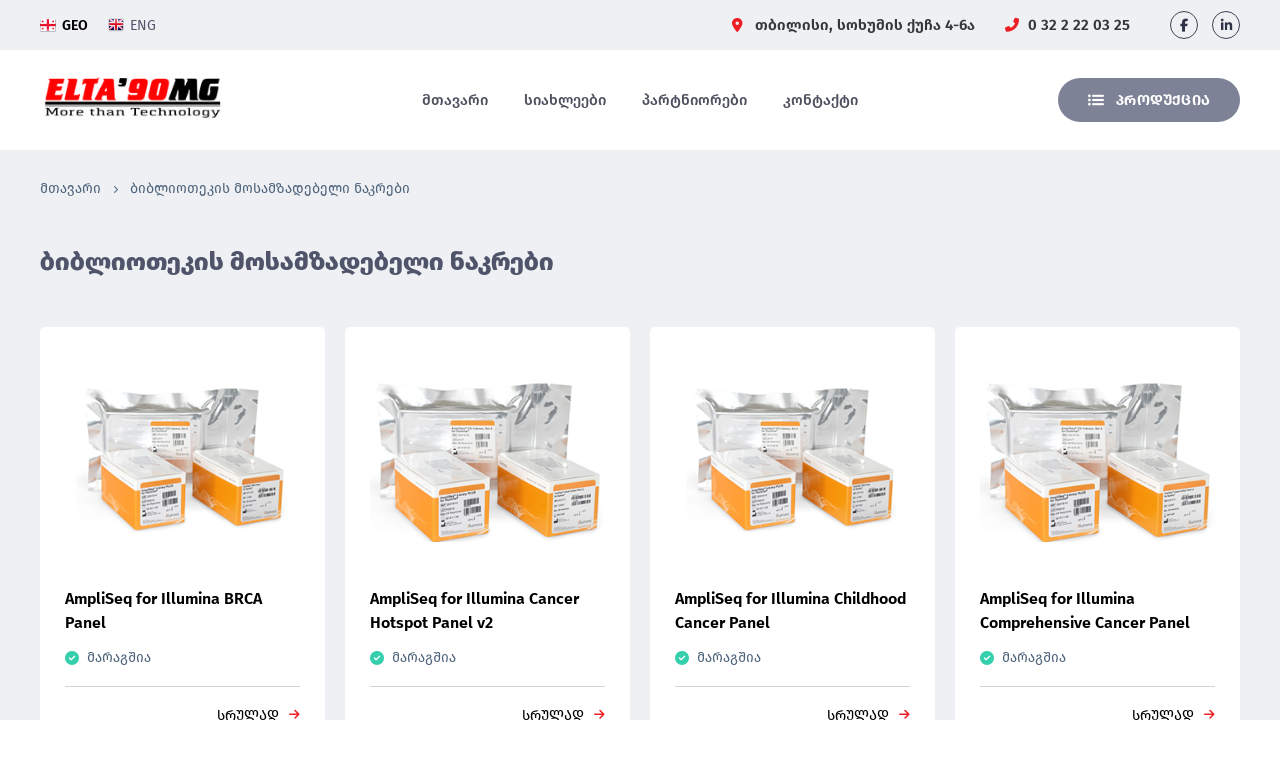

--- FILE ---
content_type: text/html; charset=UTF-8
request_url: https://elta90mg.com/products.php?id=52
body_size: 33457
content:
<!DOCTYPE html>
<html lang='ka'>
<head>
<meta charset='utf-8'>
<title>ELTA</title>
<link rel='stylesheet' href='includes/css/styles.css?v=1768630675'>

<meta name='viewport' content='width=device-width, initial-scale=1.0, maximum-scale=1.0, user-scalable=no'>


</head>

<body>

<script src="https://code.jquery.com/jquery-3.6.0.min.js" integrity="sha256-/xUj+3OJU5yExlq6GSYGSHk7tPXikynS7ogEvDej/m4=" crossorigin="anonymous"></script>

<!-- <div id='preloader'>
	<div id='status'></div>
</div> -->



<div class='body_overlay' id='body_overlay'></div>
<div class='content_overlay' id='content_overlay'></div>



<div class='header_wrapper'>
	<div class='top_wrapper'>
		<div class='container'>
			<div class='top'>
				<div class='top_left'>
					<div class='lang_switch'>
						<a href='https://elta90mg.com/lang.php?lang=ge' class='active'><img src='includes/img/geo.png'> GEO</a>
						<a href='https://elta90mg.com/lang.php?lang=en' ><img src='includes/img/eng.png'> ENG</a>
					</div>
				</div>
				<div class='top_right'>
					<div class='top_address' ><i class="fas fa-map-marker-alt"></i> თბილისი, სოხუმის ქუჩა 4-6ა</div>
					<a class='top_phone' href='tel:0 32 2 22 03 25'><i class="fas fa-phone-alt"></i> 0 32 2 22 03 25</a>
					<div class='header_social'>

													<a href='#' target='_blank'><i class="fab fa-facebook-f"></i></a>
						
													<a href='#' target='_blank'><i class="fab fa-linkedin-in"></i></a>
						
						
						
					</div>
				</div>
			</div>
		</div>
	</div>
	<div class='container'>

		<div class='header'>
			<div  class='logo'>
				<a href='https://elta90mg.com/'><img src='includes/img/logo.jpg'></a>
			</div>
			<div class='menu'>
				<a  href='https://elta90mg.com/'>მთავარი</a>
				<a  href='https://elta90mg.com/news.php'>სიახლეები</a>
				<a  href='https://elta90mg.com/partners.php'>პარტნიორები</a>
				<a  href='https://elta90mg.com/contact.php'>კონტაქტი</a>
			</div>
			<div class='lang'>
				<a id='link_products' class='link_products'><img src='includes/img/categories.png'><span>პროდუქცია</span></a>
				<div id='close_products' class='close_products'><img src='includes/img/close.png'> <span>პროდუქცია</span></div>
			</div>
		</div>
	</div>
</div>

<div class='nav_wrapper'>

	<div class='nav_mob'>
		<div class='nav_mob_menu'>
			<a href='https://elta90mg.com/'>მთავარი</a>
			<a href='https://elta90mg.com/news.php'>სიახლეები</a>
			<a href='https://elta90mg.com/partners.php'>პარტნიორები</a>
			<a href='https://elta90mg.com/contact.php'>კონტაქტი</a>

			<a href='https://elta90mg.com/products.php' class='nav_mob_cta'>პროდუქცია</a>
		</div>
		<!-- <div class='nav_mob_lang'>
			<div class='active'><img src='includes/img/geo.png'> GEO</div>
			<div><img src='includes/img/eng.png'> ENG</div>
		</div> -->
	</div>

	<div class='container'>
		<div class='nav'>

			
							<span id='nav_1_link'>ILLUMINA</span>
							<span id='nav_1_close' class='close'>ILLUMINA</span>
						
							<span id='nav_2_link'>IVF - ინ ვიტრო განაყოფიერება</span>
							<span id='nav_2_close' class='close'>IVF - ინ ვიტრო განაყოფიერება</span>
						
							<span id='nav_3_link'>ზოგადი ლაბორატორიული აღჭურვილობა</span>
							<span id='nav_3_close' class='close'>ზოგადი ლაბორატორიული აღჭურვილობა</span>
						
							<span id='nav_4_link'>მოლეკულური დიაგნოსტიკის ნაკრები</span>
							<span id='nav_4_close' class='close'>მოლეკულური დიაგნოსტიკის ნაკრები</span>
						
							<span id='nav_5_link'>სახარჯი მასალები</span>
							<span id='nav_5_close' class='close'>სახარჯი მასალები</span>
						
		</div>
	</div>
</div>

<div class='header_spacer'></div>



<div id='nav_1_content' class='sub_nav_wrapper'>
	<div class='container'>
		<div class='sub_nav'>

			<div class='sub_nav_list s_1'>

				<div class='sub_nav_list_block'><a class='caption' href='products.php?id=47'><span></span> ინსტრუმენტები</a>

											<a href='products.php?id=48'>
											<div class='sub_arrow'><i class='fas fa-chevron-right'></i></div>
											<div class='sub_title'>სექვენირების პლატფორმები</div>
										</a>

											

											<a href='products.php?id=49'>
											<div class='sub_arrow'><i class='fas fa-chevron-right'></i></div>
											<div class='sub_title'>სკანერები</div>
										</a>

											

											<a href='products.php?id=50'>
											<div class='sub_arrow'><i class='fas fa-chevron-right'></i></div>
											<div class='sub_title'>IVD ინსტრუმენტები</div>
										</a>

											</div><div class='sub_nav_list_block'><a class='caption' href='products.php?id=51'><span></span> ნაკრები</a>

											<a href='products.php?id=52'>
											<div class='sub_arrow'><i class='fas fa-chevron-right'></i></div>
											<div class='sub_title'>ბიბლიოთეკის მოსამზადებელი ნაკრები</div>
										</a>

											

											<a href='products.php?id=53'>
											<div class='sub_arrow'><i class='fas fa-chevron-right'></i></div>
											<div class='sub_title'>სექვენირების ნაკრები</div>
										</a>

											

											<a href='products.php?id=54'>
											<div class='sub_arrow'><i class='fas fa-chevron-right'></i></div>
											<div class='sub_title'>IVD ნაკრები</div>
										</a>

											</div>
			</div>

		</div>
	</div>
</div>

<div id='nav_2_content' class='sub_nav_wrapper'>
	<div class='container'>
		<div class='sub_nav'>

			<div class='sub_nav_list s_2'>

				<div class='sub_nav_list_block'><a class='caption' href='products.php?id=56'><span></span> ინსტრუმენტები/აღჭურვილობა</a>

											<a href='products.php?id=60'>
											<div class='sub_arrow'><i class='fas fa-chevron-right'></i></div>
											<div class='sub_title'>Nikon მიკროსკოპები</div>
										</a>

											

											<a href='products.php?id=61'>
											<div class='sub_arrow'><i class='fas fa-chevron-right'></i></div>
											<div class='sub_title'>ლამინარული კარადები</div>
										</a>

											

											<a href='products.php?id=62'>
											<div class='sub_arrow'><i class='fas fa-chevron-right'></i></div>
											<div class='sub_title'>Lykos ლაზერები</div>
										</a>

											

											<a href='products.php?id=63'>
											<div class='sub_arrow'><i class='fas fa-chevron-right'></i></div>
											<div class='sub_title'>ასპირატორები</div>
										</a>

											

											<a href='products.php?id=64'>
											<div class='sub_arrow'><i class='fas fa-chevron-right'></i></div>
											<div class='sub_title'>Benchtop ინკუბატორები</div>
										</a>

											

											<a href='products.php?id=65'>
											<div class='sub_arrow'><i class='fas fa-chevron-right'></i></div>
											<div class='sub_title'>Time-lapse ინკუბატორები</div>
										</a>

											

											<a href='products.php?id=66'>
											<div class='sub_arrow'><i class='fas fa-chevron-right'></i></div>
											<div class='sub_title'>სპერმის სათვლელი სასაგნე მინები</div>
										</a>

											

											<a href='products.php?id=67'>
											<div class='sub_arrow'><i class='fas fa-chevron-right'></i></div>
											<div class='sub_title'>სინჯარების გასათბობი</div>
										</a>

											

											<a href='products.php?id=68'>
											<div class='sub_arrow'><i class='fas fa-chevron-right'></i></div>
											<div class='sub_title'>IVF პეტრის ფინჯნები</div>
										</a>

											

											<a href='products.php?id=69'>
											<div class='sub_arrow'><i class='fas fa-chevron-right'></i></div>
											<div class='sub_title'>ანტივიბრაციული მაგიდები</div>
										</a>

											</div><div class='sub_nav_list_block'><a class='caption' href='products.php?id=57'><span></span> კრიო პრეზერვაცია</a>

											<a href='products.php?id=70'>
											<div class='sub_arrow'><i class='fas fa-chevron-right'></i></div>
											<div class='sub_title'>ემბრიონების შესანაკი ტანკი</div>
										</a>

											</div><div class='sub_nav_list_block'><a class='caption' href='products.php?id=58'><span></span> ხსნარები</a>

											<a href='products.php?id=71'>
											<div class='sub_arrow'><i class='fas fa-chevron-right'></i></div>
											<div class='sub_title'>გაყინვა-გამოლღობის ხსნარები</div>
										</a>

											

											<a href='products.php?id=72'>
											<div class='sub_arrow'><i class='fas fa-chevron-right'></i></div>
											<div class='sub_title'>ზეთები</div>
										</a>

											

											<a href='products.php?id=73'>
											<div class='sub_arrow'><i class='fas fa-chevron-right'></i></div>
											<div class='sub_title'>სპერმის დასამუშავებელი ხსნარები</div>
										</a>

											</div><div class='sub_nav_list_block'><a class='caption' href='products.php?id=59'><span></span> IVF სახარჯი მასალები</a>

											<a href='products.php?id=74'>
											<div class='sub_arrow'><i class='fas fa-chevron-right'></i></div>
											<div class='sub_title'>სინჯარები</div>
										</a>

											

											<a href='products.php?id=75'>
											<div class='sub_arrow'><i class='fas fa-chevron-right'></i></div>
											<div class='sub_title'>პიპეტის თავები</div>
										</a>

											

											<a href='products.php?id=76'>
											<div class='sub_arrow'><i class='fas fa-chevron-right'></i></div>
											<div class='sub_title'>მიკროპიპეტები</div>
										</a>

											

											<a href='products.php?id=77'>
											<div class='sub_arrow'><i class='fas fa-chevron-right'></i></div>
											<div class='sub_title'>დენუდაციის პიპეტები</div>
										</a>

											

											<a href='products.php?id=78'>
											<div class='sub_arrow'><i class='fas fa-chevron-right'></i></div>
											<div class='sub_title'>ემბრიონის ტრანსფერ კეთეტერები</div>
										</a>

											

											<a href='products.php?id=79'>
											<div class='sub_arrow'><i class='fas fa-chevron-right'></i></div>
											<div class='sub_title'>ინსემინაციის კათეტერები</div>
										</a>

											

											<a href='products.php?id=80'>
											<div class='sub_arrow'><i class='fas fa-chevron-right'></i></div>
											<div class='sub_title'>ნემსები</div>
										</a>

											

											<a href='products.php?id=81'>
											<div class='sub_arrow'><i class='fas fa-chevron-right'></i></div>
											<div class='sub_title'>კრიოქეინები/ფერადი სანიშნეები/ვიზოთუბი</div>
										</a>

											

											<a href='products.php?id=82'>
											<div class='sub_arrow'><i class='fas fa-chevron-right'></i></div>
											<div class='sub_title'>კრიოტოპები</div>
										</a>

											</div>
			</div>

		</div>
	</div>
</div>

<div id='nav_3_content' class='sub_nav_wrapper'>
	<div class='container'>
		<div class='sub_nav'>

			<div class='sub_nav_list s_3'>

				<div class='sub_nav_list_block'><a class='caption' href='products.php?id=84'><span></span> ულტრა დაბალი ტემპერატურის საყინულეები -86 Co -150 Co</a></div><div class='sub_nav_list_block'><a class='caption' href='products.php?id=85'><span></span> ფარმაცევტული მაცივრები +2Co  + 8Co</a></div><div class='sub_nav_list_block'><a class='caption' href='products.php?id=86'><span></span> ბიოსამედიცინო მაცივრები -30 Co -40 Co</a></div><div class='sub_nav_list_block'><a class='caption' href='products.php?id=87'><span></span> ლაბორატორიული მაცივრები</a></div><div class='sub_nav_list_block'><a class='caption' href='products.php?id=88'><span></span> ინკუბატორები</a></div><div class='sub_nav_list_block'><a class='caption' href='products.php?id=89'><span></span> ცენტრიფუგები</a></div><div class='sub_nav_list_block'><a class='caption' href='products.php?id=90'><span></span> სტერილიზაცია</a></div><div class='sub_nav_list_block'><a class='caption' href='products.php?id=91'><span></span> ელექტრონული პიპეტები</a></div><div class='sub_nav_list_block'><a class='caption' href='products.php?id=92'><span></span> მექანიკური პიპეტები</a></div><div class='sub_nav_list_block'><a class='caption' href='products.php?id=93'><span></span> ვორტექსი/შეიკერები</a></div><div class='sub_nav_list_block'><a class='caption' href='products.php?id=94'><span></span> თერმობლოკები</a></div><div class='sub_nav_list_block'><a class='caption' href='products.php?id=95'><span></span> შეიკერ ინკუბატორები</a></div><div class='sub_nav_list_block'><a class='caption' href='products.php?id=96'><span></span> ბიოუსაფრთხოების კარადები</a></div><div class='sub_nav_list_block'><a class='caption' href='products.php?id=97'><span></span> ტემპერატურისა და ტენიანობის კონტროლი</a></div><div class='sub_nav_list_block'><a class='caption' href='products.php?id=98'><span></span> PCR - თერმოციკლერები</a></div><div class='sub_nav_list_block'><a class='caption' href='products.php?id=99'><span></span> გამდინარე ციტომეტრია</a></div><div class='sub_nav_list_block'><a class='caption' href='products.php?id=100'><span></span> სხვა აღჭურვილობა</a></div>
			</div>

		</div>
	</div>
</div>

<div id='nav_4_content' class='sub_nav_wrapper'>
	<div class='container'>
		<div class='sub_nav'>

			<div class='sub_nav_list s_4'>

				<div class='sub_nav_list_block'><a class='caption' href='products.php?id=102'><span></span> NGS-სექვენირების ნაკრები</a></div><div class='sub_nav_list_block'><a class='caption' href='products.php?id=103'><span></span> R-T PCR ნაკრები</a></div><div class='sub_nav_list_block'><a class='caption' href='products.php?id=104'><span></span> ექსტრაქციის ნაკრები</a></div><div class='sub_nav_list_block'><a class='caption' href='products.php?id=105'><span></span> სისხლით გადამდები ინფექციები ნაკრები</a></div><div class='sub_nav_list_block'><a class='caption' href='products.php?id=106'><span></span> სქესობრივად გადამდები ინფექციების ნაკრები</a></div><div class='sub_nav_list_block'><a class='caption' href='products.php?id=107'><span></span> რესპირატორული ინფექციების ნაკრები</a></div><div class='sub_nav_list_block'><a class='caption' href='products.php?id=108'><span></span> HIV - ადამიანის უმინოდეფიციტის ვირუსის ნაკრები</a></div><div class='sub_nav_list_block'><a class='caption' href='products.php?id=109'><span></span> ნეიროინფექციების ნაკრები</a></div><div class='sub_nav_list_block'><a class='caption' href='products.php?id=110'><span></span> ონკოლოგიის ნაკრები</a></div><div class='sub_nav_list_block'><a class='caption' href='products.php?id=111'><span></span> სხვა ნაკრები</a></div>
			</div>

		</div>
	</div>
</div>

<div id='nav_5_content' class='sub_nav_wrapper'>
	<div class='container'>
		<div class='sub_nav'>

			<div class='sub_nav_list s_5'>

				<div class='sub_nav_list_block'><a class='caption' href='products.php?id=113'><span></span> სინჯარები</a>

											<a href='products.php?id=118'>
											<div class='sub_arrow'><i class='fas fa-chevron-right'></i></div>
											<div class='sub_title'>მიკროცენტრიფუგის სინჯარები</div>
										</a>

											

											<a href='products.php?id=119'>
											<div class='sub_arrow'><i class='fas fa-chevron-right'></i></div>
											<div class='sub_title'>ხრახნიანი მიკროცენტრიფუგის სინჯარები</div>
										</a>

											

											<a href='products.php?id=120'>
											<div class='sub_arrow'><i class='fas fa-chevron-right'></i></div>
											<div class='sub_title'>სატესტო სინჯარები</div>
										</a>

											

											<a href='products.php?id=121'>
											<div class='sub_arrow'><i class='fas fa-chevron-right'></i></div>
											<div class='sub_title'>PCR სინჯარები</div>
										</a>

											

											<a href='products.php?id=122'>
											<div class='sub_arrow'><i class='fas fa-chevron-right'></i></div>
											<div class='sub_title'>კუვეტები</div>
										</a>

											

											<a href='products.php?id=123'>
											<div class='sub_arrow'><i class='fas fa-chevron-right'></i></div>
											<div class='sub_title'>კრიოსინჯარები</div>
										</a>

											</div><div class='sub_nav_list_block'><a class='caption' href='products.php?id=114'><span></span> პიპეტის თავები</a>

											<a href='products.php?id=124'>
											<div class='sub_arrow'><i class='fas fa-chevron-right'></i></div>
											<div class='sub_title'>ფილტრიანი</div>
										</a>

											

											<a href='products.php?id=125'>
											<div class='sub_arrow'><i class='fas fa-chevron-right'></i></div>
											<div class='sub_title'>უფილტრო</div>
										</a>

											

											<a href='products.php?id=126'>
											<div class='sub_arrow'><i class='fas fa-chevron-right'></i></div>
											<div class='sub_title'>ბუნიკების ჩასადები</div>
										</a>

											</div><div class='sub_nav_list_block'><a class='caption' href='products.php?id=115'><span></span> ფინჯნები/ფლეითები</a>

											<a href='products.php?id=127'>
											<div class='sub_arrow'><i class='fas fa-chevron-right'></i></div>
											<div class='sub_title'>პეტრის ფინჯნები</div>
										</a>

											

											<a href='products.php?id=128'>
											<div class='sub_arrow'><i class='fas fa-chevron-right'></i></div>
											<div class='sub_title'>ღრმა PCR ფლეითები</div>
										</a>

											

											<a href='products.php?id=129'>
											<div class='sub_arrow'><i class='fas fa-chevron-right'></i></div>
											<div class='sub_title'>PCR ფლეითები</div>
										</a>

											</div><div class='sub_nav_list_block'><a class='caption' href='products.php?id=116'><span></span> დალუქვა</a></div><div class='sub_nav_list_block'><a class='caption' href='products.php?id=117'><span></span> სხვა სახარჯი მასალები</a></div>
			</div>

		</div>
	</div>
</div>


<div id='m_category_overlay'></div>
<div id='m_category_system'></div>


<script>
	$(document).ready(function() {

		// load category content

			$.ajax({
	      data: {m_category_level: "1", m_category_parent_id: "0", m_category_middle_id: "0"},
	      type: 'POST',
				url: "load_categories.php",
	      	success: function(response) {
		        $('#m_category_system').html(response);
		      }
    	});

		// end of load category content
		
		// open category chooser

			$('.m_category_chooser').click(function(){
				$('body').addClass("no_scroll");
				$("html, body").animate({ scrollTop: 0 }, 0);
			    $('#m_category_overlay').show();
			    $('#m_category_content').show();

			    $('.m_category_chooser').hide();
			    $('.m_category_closer_new').show();

			    
			});

		// end of open category chooser

		// close category chooser

		$('#m_category_close').click(function(){
		    $('.m_category_chooser').show();
			$('.m_category_closer_new').hide();
		});

		// end of close category chooser

		// open searchbar

		$('#m_header_search').click(function(){

				$('#m_category_overlay').hide();
			    $('#m_category_content').hide();
			    $('body').removeClass("no_scroll");

			    $('.m_category_chooser').show();
				$('.m_category_closer_new').hide();

			    $('#m_search_input').show();
			    $('.m_search_input_field').val('');
			    $('#quickSearchResults_m').html('');
			    $('.m_search_input_field').focus();

			    $('#m_header_search').hide();
			    $('#m_header_search_close').show();


			});

		$('#m_header_search_close').click(function(){
			    $('#m_search_input').hide();

			    $('#m_header_search_close').hide();
			    $('#m_header_search').show();
			    $('#quickSearchResults_m').hide();
			    // $('#quickSearchResults_m').html('');
			});

		// end of open searchbar



		// PREORDER

		$('#preorder_submit').click(function(){
		    var preorder_name = $('#preorder_name').val();
		    var preorder_phone = $('#preorder_phone').val();
		    var preorder_email = $('#preorder_email').val();
		    var preorder_quantity = $('#preorder_quantity').val();

		    var error = 0;

		    if (preorder_name == '')
		    {
		    	alert("გთხოვთ შეიყვანოთ სახელი / გვარი");
		    	var error = 1;
		    }else if (preorder_phone == '')
		    {
		    	alert("გთხოვთ შეიყვანოთ ტელეფონი");
		    	var error = 1;
		    }else if (preorder_email == '')
		    {
		    	alert("გთხოვთ შეიყვანოთ ელ. ფოსტა");
		    	var error = 1;
		    }else if (preorder_quantity == '')
		    {
		    	alert("გთხოვთ შეიყვანოთ რაოდენობა");
		    	var error = 1;
		    }

		    if (error == 0)
		    {
		    			    	
		    	$.ajax({
	      			data: {preorder_name: preorder_name, preorder_phone: preorder_phone, preorder_email: preorder_email, preorder_quantity: preorder_quantity, date: "1768630676"},
	      			type: 'POST',
					url: "preorder.php",

	      		success: function(response) {
		       		$('#preorder_submit').hide();
		       		$('#preorder_sent').addClass("active");
	      		}

		     	});

			}
			
		});


		// END OF PREORDER

	});
</script>

<div id='mob_cat'>
<div class='m_header_menu m_category_chooser' id='m_category_chooser'>
	<i class="fas fa-bars"></i> კატეგორიები
</div>

<div class='m_header_menu m_category_closer_new' id='m_category_close'>
	<i class="fas fa-times"></i> კატეგორიები
</div>
</div>







<div class='products_wrapper inside'>
	<div class='container'>
		<div class='products'>

			<div class='bread'>
				<a href='https://elta90mg.com/'>მთავარი</a> <i class="fas fa-chevron-right" aria-hidden="true"></i> <a href='#'>ბიბლიოთეკის მოსამზადებელი ნაკრები</a>
			</div>

			<div class='products_title'>ბიბლიოთეკის მოსამზადებელი ნაკრები</div>

			<div class='products_list inside'>

					
					        
					       <div class='product' id='product9'>
								<div class='product_photo'><img src='https://elta90mg.com/uploads/images/projects/a5xONWhHZC.png'></div>
								<div class='product_title'>AmpliSeq for Illumina BRCA Panel</div>
								<div class='product_in_stock'><i class='fas fa-check-circle'></i> მარაგშია</div>
								<div class='product_in_more'>სრულად <i class='fas fa-arrow-right' aria-hidden='true'></i></div>
							</div>

					      
					        
					       <div class='product' id='product11'>
								<div class='product_photo'><img src='https://elta90mg.com/uploads/images/projects/y47YJq1r9O.png'></div>
								<div class='product_title'>AmpliSeq for Illumina Cancer Hotspot Panel v2</div>
								<div class='product_in_stock'><i class='fas fa-check-circle'></i> მარაგშია</div>
								<div class='product_in_more'>სრულად <i class='fas fa-arrow-right' aria-hidden='true'></i></div>
							</div>

					      
					        
					       <div class='product' id='product12'>
								<div class='product_photo'><img src='https://elta90mg.com/uploads/images/projects/AnouwLQOGY.png'></div>
								<div class='product_title'>AmpliSeq for Illumina Childhood Cancer Panel</div>
								<div class='product_in_stock'><i class='fas fa-check-circle'></i> მარაგშია</div>
								<div class='product_in_more'>სრულად <i class='fas fa-arrow-right' aria-hidden='true'></i></div>
							</div>

					      
					        
					       <div class='product' id='product15'>
								<div class='product_photo'><img src='https://elta90mg.com/uploads/images/projects/D2atNLIW1e.png'></div>
								<div class='product_title'>AmpliSeq for Illumina Comprehensive Cancer Panel</div>
								<div class='product_in_stock'><i class='fas fa-check-circle'></i> მარაგშია</div>
								<div class='product_in_more'>სრულად <i class='fas fa-arrow-right' aria-hidden='true'></i></div>
							</div>

					      
					        
					       <div class='product' id='product16'>
								<div class='product_photo'><img src='https://elta90mg.com/uploads/images/projects/G0cEnsydgL.png'></div>
								<div class='product_title'>AmpliSeq for Illumina Comprehensive Panel v3</div>
								<div class='product_in_stock'><i class='fas fa-check-circle'></i> მარაგშია</div>
								<div class='product_in_more'>სრულად <i class='fas fa-arrow-right' aria-hidden='true'></i></div>
							</div>

					      
					        
					       <div class='product' id='product17'>
								<div class='product_photo'><img src='https://elta90mg.com/uploads/images/projects/jHHYy2CFR0.png'></div>
								<div class='product_title'>AmpliSeq for Illumina Custom DNA Panel</div>
								<div class='product_in_stock'><i class='fas fa-check-circle'></i> მარაგშია</div>
								<div class='product_in_more'>სრულად <i class='fas fa-arrow-right' aria-hidden='true'></i></div>
							</div>

					      
					        
					       <div class='product' id='product19'>
								<div class='product_photo'><img src='https://elta90mg.com/uploads/images/projects/alPrRBfNaM.png'></div>
								<div class='product_title'>AmpliSeq for Illumina Custom RNA Fusion Panel</div>
								<div class='product_in_stock'><i class='fas fa-check-circle'></i> მარაგშია</div>
								<div class='product_in_more'>სრულად <i class='fas fa-arrow-right' aria-hidden='true'></i></div>
							</div>

					      
					        
					       <div class='product' id='product20'>
								<div class='product_photo'><img src='https://elta90mg.com/uploads/images/projects/b3khacrdCO.png'></div>
								<div class='product_title'>AmpliSeq for Illumina Custom RNA Panel</div>
								<div class='product_in_stock'><i class='fas fa-check-circle'></i> მარაგშია</div>
								<div class='product_in_more'>სრულად <i class='fas fa-arrow-right' aria-hidden='true'></i></div>
							</div>

					      
					        
					       <div class='product' id='product24'>
								<div class='product_photo'><img src='https://elta90mg.com/uploads/images/projects/YPPJyUSmFv.png'></div>
								<div class='product_title'>AmpliSeq for Illumina Focus Panel</div>
								<div class='product_in_stock'><i class='fas fa-check-circle'></i> მარაგშია</div>
								<div class='product_in_more'>სრულად <i class='fas fa-arrow-right' aria-hidden='true'></i></div>
							</div>

					      
					        
					       <div class='product' id='product25'>
								<div class='product_photo'><img src='https://elta90mg.com/uploads/images/projects/3nynEy5TPv.png'></div>
								<div class='product_title'>AmpliSeq for Illumina Immune Repertoire Plus, TCR beta Panel</div>
								<div class='product_in_stock'><i class='fas fa-check-circle'></i> მარაგშია</div>
								<div class='product_in_more'>სრულად <i class='fas fa-arrow-right' aria-hidden='true'></i></div>
							</div>

					      
					        
					       <div class='product' id='product26'>
								<div class='product_photo'><img src='https://elta90mg.com/uploads/images/projects/qhhyelUumn.png'></div>
								<div class='product_title'>AmpliSeq for Illumina Immune Response Panel</div>
								<div class='product_in_stock'><i class='fas fa-check-circle'></i> მარაგშია</div>
								<div class='product_in_more'>სრულად <i class='fas fa-arrow-right' aria-hidden='true'></i></div>
							</div>

					      
					        
					       <div class='product' id='product28'>
								<div class='product_photo'><img src='https://elta90mg.com/uploads/images/projects/IJFbNPoSrA.png'></div>
								<div class='product_title'>AmpliSeq for Illumina Library Prep, Indexes, and Accessories</div>
								<div class='product_in_stock'><i class='fas fa-check-circle'></i> მარაგშია</div>
								<div class='product_in_more'>სრულად <i class='fas fa-arrow-right' aria-hidden='true'></i></div>
							</div>

					      
					        
					       <div class='product' id='product29'>
								<div class='product_photo'><img src='https://elta90mg.com/uploads/images/projects/QyilMMsE5A.png'></div>
								<div class='product_title'>AmpliSeq for Illumina Myeloid Panel</div>
								<div class='product_in_stock'><i class='fas fa-check-circle'></i> მარაგშია</div>
								<div class='product_in_more'>სრულად <i class='fas fa-arrow-right' aria-hidden='true'></i></div>
							</div>

					      
					        
					       <div class='product' id='product30'>
								<div class='product_photo'><img src='https://elta90mg.com/uploads/images/projects/DS4CqyhiWv.png'></div>
								<div class='product_title'>AmpliSeq for Illumina On-Demand</div>
								<div class='product_in_stock'><i class='fas fa-check-circle'></i> მარაგშია</div>
								<div class='product_in_more'>სრულად <i class='fas fa-arrow-right' aria-hidden='true'></i></div>
							</div>

					      
					        
					       <div class='product' id='product32'>
								<div class='product_photo'><img src='https://elta90mg.com/uploads/images/projects/34GgTOGZr5.png'></div>
								<div class='product_title'>AmpliSeq for Illumina TCR beta-SR Panel</div>
								<div class='product_in_stock'><i class='fas fa-check-circle'></i> მარაგშია</div>
								<div class='product_in_more'>სრულად <i class='fas fa-arrow-right' aria-hidden='true'></i></div>
							</div>

					      
					        
					       <div class='product' id='product33'>
								<div class='product_photo'><img src='https://elta90mg.com/uploads/images/projects/50FFVa9grb.png'></div>
								<div class='product_title'>AmpliSeq for Illumina Transcriptome Human Gene Expression Panel</div>
								<div class='product_in_stock'><i class='fas fa-check-circle'></i> მარაგშია</div>
								<div class='product_in_more'>სრულად <i class='fas fa-arrow-right' aria-hidden='true'></i></div>
							</div>

					      
					        
					       <div class='product' id='product34'>
								<div class='product_photo'><img src='https://elta90mg.com/uploads/images/projects/VEAd6i0FWV.jpg'></div>
								<div class='product_title'>COVIDSeq Assay (96 samples)</div>
								<div class='product_in_stock'><i class='fas fa-check-circle'></i> მარაგშია</div>
								<div class='product_in_more'>სრულად <i class='fas fa-arrow-right' aria-hidden='true'></i></div>
							</div>

					      
					        
					       <div class='product' id='product36'>
								<div class='product_photo'><img src='https://elta90mg.com/uploads/images/projects/rZg7a4IVvy.png'></div>
								<div class='product_title'>Illumina DNA PCR-Free Prep</div>
								<div class='product_in_stock'><i class='fas fa-check-circle'></i> მარაგშია</div>
								<div class='product_in_more'>სრულად <i class='fas fa-arrow-right' aria-hidden='true'></i></div>
							</div>

					      
					        
					       <div class='product' id='product37'>
								<div class='product_photo'><img src='https://elta90mg.com/uploads/images/projects/cI8wgkWEbj.png'></div>
								<div class='product_title'>Illumina DNA Prep with Enrichment</div>
								<div class='product_in_stock'><i class='fas fa-check-circle'></i> მარაგშია</div>
								<div class='product_in_more'>სრულად <i class='fas fa-arrow-right' aria-hidden='true'></i></div>
							</div>

					      
					        
					       <div class='product' id='product38'>
								<div class='product_photo'><img src='https://elta90mg.com/uploads/images/projects/OTxN7Uev0h.png'></div>
								<div class='product_title'>Illumina DNA Prep with Exome 2.0 Plus Enrichment</div>
								<div class='product_in_stock'><i class='fas fa-check-circle'></i> მარაგშია</div>
								<div class='product_in_more'>სრულად <i class='fas fa-arrow-right' aria-hidden='true'></i></div>
							</div>

					      
					        
					       <div class='product' id='product39'>
								<div class='product_photo'><img src='https://elta90mg.com/uploads/images/projects/2EcaqRtYBP.png'></div>
								<div class='product_title'>Illumina DNA Prep</div>
								<div class='product_in_stock'><i class='fas fa-check-circle'></i> მარაგშია</div>
								<div class='product_in_more'>სრულად <i class='fas fa-arrow-right' aria-hidden='true'></i></div>
							</div>

					      
					        
					       <div class='product' id='product40'>
								<div class='product_photo'><img src='https://elta90mg.com/uploads/images/projects/nHWycybaSQ.png'></div>
								<div class='product_title'>Illumina RNA Prep with Enrichment</div>
								<div class='product_in_stock'><i class='fas fa-check-circle'></i> მარაგშია</div>
								<div class='product_in_more'>სრულად <i class='fas fa-arrow-right' aria-hidden='true'></i></div>
							</div>

					      
					        
					       <div class='product' id='product41'>
								<div class='product_photo'><img src='https://elta90mg.com/uploads/images/projects/UgxOoONbBC.png'></div>
								<div class='product_title'>Illumina Stranded mRNA Prep</div>
								<div class='product_in_stock'><i class='fas fa-check-circle'></i> მარაგშია</div>
								<div class='product_in_more'>სრულად <i class='fas fa-arrow-right' aria-hidden='true'></i></div>
							</div>

					      
					        
					       <div class='product' id='product42'>
								<div class='product_photo'><img src='https://elta90mg.com/uploads/images/projects/4ZrLbIrkwi.png'></div>
								<div class='product_title'>Illumina Stranded Total RNA Prep with Ribo-Zero Plus or Ribo-Zero Plus Microbiome</div>
								<div class='product_in_stock'><i class='fas fa-check-circle'></i> მარაგშია</div>
								<div class='product_in_more'>სრულად <i class='fas fa-arrow-right' aria-hidden='true'></i></div>
							</div>

					      
					        
					       <div class='product' id='product43'>
								<div class='product_photo'><img src='https://elta90mg.com/uploads/images/projects/VIi7ftHdQR.png'></div>
								<div class='product_title'>Nextera XT DNA Library Preparation Kit</div>
								<div class='product_in_stock'><i class='fas fa-check-circle'></i> მარაგშია</div>
								<div class='product_in_more'>სრულად <i class='fas fa-arrow-right' aria-hidden='true'></i></div>
							</div>

					      
					        
					       <div class='product' id='product44'>
								<div class='product_photo'><img src='https://elta90mg.com/uploads/images/projects/1FqobAuu0L.png'></div>
								<div class='product_title'>Pan-Coronavirus Panel</div>
								<div class='product_in_stock'><i class='fas fa-check-circle'></i> მარაგშია</div>
								<div class='product_in_more'>სრულად <i class='fas fa-arrow-right' aria-hidden='true'></i></div>
							</div>

					      
					        
					       <div class='product' id='product45'>
								<div class='product_photo'><img src='https://elta90mg.com/uploads/images/projects/X1q1kEqL6K.png'></div>
								<div class='product_title'>Respiratory Pathogen ID/AMR Enrichment Panel Kit</div>
								<div class='product_in_stock'><i class='fas fa-check-circle'></i> მარაგშია</div>
								<div class='product_in_more'>სრულად <i class='fas fa-arrow-right' aria-hidden='true'></i></div>
							</div>

					      
					        
					       <div class='product' id='product46'>
								<div class='product_photo'><img src='https://elta90mg.com/uploads/images/projects/Im7UBGnksa.png'></div>
								<div class='product_title'>Respiratory Virus Oligo Panel</div>
								<div class='product_in_stock'><i class='fas fa-check-circle'></i> მარაგშია</div>
								<div class='product_in_more'>სრულად <i class='fas fa-arrow-right' aria-hidden='true'></i></div>
							</div>

					      
					        
					       <div class='product' id='product47'>
								<div class='product_photo'><img src='https://elta90mg.com/uploads/images/projects/LaUvoEmqAE.png'></div>
								<div class='product_title'>Ribo-Zero Plus Microbiome rRNA Depletion Kit</div>
								<div class='product_in_stock'><i class='fas fa-check-circle'></i> მარაგშია</div>
								<div class='product_in_more'>სრულად <i class='fas fa-arrow-right' aria-hidden='true'></i></div>
							</div>

					      
					        
					       <div class='product' id='product48'>
								<div class='product_photo'><img src='https://elta90mg.com/uploads/images/projects/W1UUaOOAwZ.png'></div>
								<div class='product_title'>TruSeq ChIP Library Preparation Kit</div>
								<div class='product_in_stock'><i class='fas fa-check-circle'></i> მარაგშია</div>
								<div class='product_in_more'>სრულად <i class='fas fa-arrow-right' aria-hidden='true'></i></div>
							</div>

					      
					        
					       <div class='product' id='product49'>
								<div class='product_photo'><img src='https://elta90mg.com/uploads/images/projects/ekVh910zSa.jpg'></div>
								<div class='product_title'>TruSeq DNA Exome</div>
								<div class='product_in_stock'><i class='fas fa-check-circle'></i> მარაგშია</div>
								<div class='product_in_more'>სრულად <i class='fas fa-arrow-right' aria-hidden='true'></i></div>
							</div>

					      
					        
					       <div class='product' id='product50'>
								<div class='product_photo'><img src='https://elta90mg.com/uploads/images/projects/xMYveBgk1w.jpg'></div>
								<div class='product_title'>TruSeq DNA Nano</div>
								<div class='product_in_stock'><i class='fas fa-check-circle'></i> მარაგშია</div>
								<div class='product_in_more'>სრულად <i class='fas fa-arrow-right' aria-hidden='true'></i></div>
							</div>

					      
					

			</div>

		</div>
	</div>
</div>

<div class='footer_wrapper'>
	<div class='container'>
		<div class='footer'>

			<div class='end_company'>
				
				<div class='end_company_contact'>
					<div class='end_company_contact_item'><i class="fas fa-map-marker-alt"></i>  თბილისი, სოხუმის ქუჩა 4-6ა</div>
					<div class='end_company_contact_item'><i class="fas fa-phone"></i> 0 32 2 22 03 25</div>
					<div class='end_company_contact_item'><i class="fas fa-envelope"></i>  info@elta90mg.com</div>
				</div>

			</div>

			<div class='end_navigation'>

				<div class='end_navigation_block'>
					<div class='end_navigation_header'>კომპანია</div>
					<a href='https://elta90mg.com/contact.php' class='end_navigation_item'>საკონტაქტო ინფორმაცია</a>
					<a href='https://elta90mg.com/about.php' class='end_navigation_item'>კომპანიის შესახებ</a>
				</div>

			</div>

			<div class='end_company_social'>
									<a href='#' target='_blank'><i class="fab fa-facebook-f"></i></a>
				
									<a href='#' target='_blank'><i class="fab fa-linkedin-in"></i></a>
				
				
							</div>

		</div>
	</div>
</div>



<script>
	$(document).ready(function() {

		$('#content_overlay').click(function(){
			$('#content_overlay').removeClass("active");
			$('.product_spec').removeClass("active");
		});

		$('.product_spec_close').click(function(){
			$('#content_overlay').removeClass("active");
			$('.product_spec').removeClass("active");
		});
		
		$('#nav_1_link').click(function(){

			$('#body_overlay').addClass("active");

			$('#nav_1_link').hide();
			$('#nav_1_content').addClass("active");
			$('#nav_1_close').addClass("active");

			$('#nav_2_link').show();
			$('#nav_2_content').removeClass("active");
			$('#nav_2_close').removeClass("active");

			$('#nav_3_link').show();
			$('#nav_3_content').removeClass("active");
			$('#nav_3_close').removeClass("active");

			$('#nav_4_link').show();
			$('#nav_4_content').removeClass("active");
			$('#nav_4_close').removeClass("active");

			$('#nav_5_link').show();
			$('#nav_5_content').removeClass("active");
			$('#nav_5_close').removeClass("active");

		});

		$('#nav_2_link').click(function(){

			$('#body_overlay').addClass("active");

			$('#nav_1_link').show();
			$('#nav_1_content').removeClass("active");
			$('#nav_1_close').removeClass("active");

			$('#nav_2_link').hide();
			$('#nav_2_content').addClass("active");
			$('#nav_2_close').addClass("active");

			$('#nav_3_link').show();
			$('#nav_3_content').removeClass("active");
			$('#nav_3_close').removeClass("active");

			$('#nav_4_link').show();
			$('#nav_4_content').removeClass("active");
			$('#nav_4_close').removeClass("active");

			$('#nav_5_link').show();
			$('#nav_5_content').removeClass("active");
			$('#nav_5_close').removeClass("active");

		});

		$('#nav_3_link').click(function(){

			$('#body_overlay').addClass("active");

			$('#nav_1_link').show();
			$('#nav_1_content').removeClass("active");
			$('#nav_1_close').removeClass("active");

			$('#nav_2_link').show();
			$('#nav_2_content').removeClass("active");
			$('#nav_2_close').removeClass("active");

			$('#nav_3_link').hide();
			$('#nav_3_content').addClass("active");
			$('#nav_3_close').addClass("active");

			$('#nav_4_link').show();
			$('#nav_4_content').removeClass("active");
			$('#nav_4_close').removeClass("active");

			$('#nav_5_link').show();
			$('#nav_5_content').removeClass("active");
			$('#nav_5_close').removeClass("active");

		});

		$('#nav_4_link').click(function(){

			$('#body_overlay').addClass("active");

			$('#nav_1_link').show();
			$('#nav_1_content').removeClass("active");
			$('#nav_1_close').removeClass("active");

			$('#nav_2_link').show();
			$('#nav_2_content').removeClass("active");
			$('#nav_2_close').removeClass("active");

			$('#nav_3_link').show();
			$('#nav_3_content').removeClass("active");
			$('#nav_3_close').removeClass("active");

			$('#nav_4_link').hide();
			$('#nav_4_content').addClass("active");
			$('#nav_4_close').addClass("active");

			$('#nav_5_link').show();
			$('#nav_5_content').removeClass("active");
			$('#nav_5_close').removeClass("active");

		});

		$('#nav_5_link').click(function(){

			$('#body_overlay').addClass("active");

			$('#nav_1_link').show();
			$('#nav_1_content').removeClass("active");
			$('#nav_1_close').removeClass("active");

			$('#nav_2_link').show();
			$('#nav_2_content').removeClass("active");
			$('#nav_2_close').removeClass("active");

			$('#nav_3_link').show();
			$('#nav_3_content').removeClass("active");
			$('#nav_3_close').removeClass("active");

			$('#nav_4_link').show();
			$('#nav_4_content').removeClass("active");
			$('#nav_4_close').removeClass("active");

			$('#nav_5_link').hide();
			$('#nav_5_content').addClass("active");
			$('#nav_5_close').addClass("active");

		});

		$('#body_overlay').click(function(){

			$('#body_overlay').removeClass("active");

			$('#nav_1_link').show();
			$('#nav_1_content').removeClass("active");
			$('#nav_1_close').removeClass("active");

			$('#nav_2_link').show();
			$('#nav_2_content').removeClass("active");
			$('#nav_2_close').removeClass("active");

			$('#nav_3_link').show();
			$('#nav_3_content').removeClass("active");
			$('#nav_3_close').removeClass("active");

			$('#nav_4_link').show();
			$('#nav_4_content').removeClass("active");
			$('#nav_4_close').removeClass("active");

			$('#nav_5_link').show();
			$('#nav_5_content').removeClass("active");
			$('#nav_5_close').removeClass("active");

			$('.nav_wrapper').removeClass("active");

			$("#link_products").show();
			$("#close_products").removeClass("active");

		});


		$('#link_products').click(function(){

			$('.m_category_chooser').show();
			$('.m_category_closer_new').hide();
			$('#m_category_content').hide();
			
			$('.m_category_chooser').show();
			$('.m_category_closer_new').hide();

			if ($(window).width() < 950) {
			   
			}
			else {
			  $('#nav_1_link').trigger('click');
			}

			$('.nav_wrapper').addClass("active");

			$("#link_products").hide();
			$("#close_products").addClass("active");

			$('#body_overlay').addClass("active");
		});

		$('#close_products').click(function(){
			$('.nav_wrapper').removeClass("active");

			$("#link_products").show();
			$("#close_products").removeClass("active");

			$('#body_overlay').removeClass("active");

			$('#nav_1_link').show();
			$('#nav_1_content').removeClass("active");
			$('#nav_1_close').removeClass("active");

			$('#nav_2_link').show();
			$('#nav_2_content').removeClass("active");
			$('#nav_2_close').removeClass("active");

			$('#nav_3_link').show();
			$('#nav_3_content').removeClass("active");
			$('#nav_3_close').removeClass("active");

			$('#nav_4_link').show();
			$('#nav_4_content').removeClass("active");
			$('#nav_4_close').removeClass("active");

			$('#nav_5_link').show();
			$('#nav_5_content').removeClass("active");
			$('#nav_5_close').removeClass("active");

			$('#body_overlay').removeClass("active");
		});

	});
		
</script>


<script src="https://kit.fontawesome.com/48c15a5055.js" crossorigin="anonymous"></script>



<!-- <script>
	$(window).on('load', function(){
		jQuery("#status").fadeOut();
		jQuery("#preloader").delay(300).fadeOut(200);
	});
</script> -->


					        
					       <div class='product_spec' id='product_content8'>

							<div class='product_spec_close'><img src='includes/img/close.png'></div>

							<div class='product_spec_top'>
								<div class='product_spec_photo'>
									<img src='https://elta90mg.com/uploads/images/projects/b65dNWuxa8.png'>
								</div>

								<div class='product_spec_title'>iScan System</div>
								<div class='product_spec_code'>კოდი: SY-101-1001</div>

								<div class='product_spec_desc'>

									<div class='product_spec_desc_text'>
										<p>

  <strong>პროდუქტის ინფორმაცია:</strong></p>
<p><strong>კატალოგის ნომერი :</strong> SY-101-1001</p><ol><li><strong>წონა:&nbsp;</strong>65 კგ</li></ol>



<p>
  <br />
</p>
									</div>

									<a href='https://elta90mg.com/uploads/files/iscan-brochure.pdf' target='_blank' class='product_pdf'><i class='fas fa-file-pdf'></i> საინფორმაციო ბროშურა</a>

								</div>
							</div>

							

						      	<div class='product_spec_more' data-touch='false' data-fancybox data-src='#preorder' href='javascript:;'>
									<i class='fas fa-shopping-cart'></i> წინასწარი შეკვეთა
								</div>

					      	

						</div>

						<script>
								$(document).ready(function() {

									$('#product8').click(function(){
										$('#content_overlay').addClass('active');
										$('#product_content8').addClass('active');
									});

								});
							</script>

					      
					        
					       <div class='product_spec' id='product_content9'>

							<div class='product_spec_close'><img src='includes/img/close.png'></div>

							<div class='product_spec_top'>
								<div class='product_spec_photo'>
									<img src='https://elta90mg.com/uploads/images/projects/a5xONWhHZC.png'>
								</div>

								<div class='product_spec_title'>AmpliSeq for Illumina BRCA Panel</div>
								<div class='product_spec_code'>კოდი: 20019168</div>

								<div class='product_spec_desc'>

									<div class='product_spec_desc_text'>
										<p>

  <strong>პროდუქტის ინფორმაცია:</strong></p>
<ul>
  <li>ამპლიკონების რაოდენობა - 265 ჯამში</li>
  <li>კვლევის დრო - 5 სთ</li>
  <li>ხელით სამუშაო დრო - &lt;1.5</li>
  <li>ნუკლეინის მჟავის ტიპი - დნმ</li>
  <li>ნიმუშის ტიპი - სისხლი, FFPE ქსოვილი</li>
  <li>მეთოდი &nbsp;- ამპლიკონის სექვენირება</li>
  <li>სამიზნე დნმ სექვენირება</li>
  <li>თავსებადი სისტემა – Iseq 100 , MiniSeq, MiSeq, MiSeq Dx RUO რეჟიმში</li>
  <li>სახეობის კატეგორია - ადამიანი</li>
  <li>ტექნოლოგია - სექვენირება</li>
</ul>
<p>AmpliSeq for Illumina BRCA Panel არის მიზნობრივი სექვენირების ანალიზი BRCA1 და BRCA2 გენების სომატური და სასქესო ვარიანტების კვლევისთვის.</p>
<p>
  <br />
</p>
<p style="font-family: 'Times New Roman';"><strong>ნიმუშების რეკომენდირებული რაოდენობა:</strong></p>
<ul style="font-family: 'Times New Roman';">
  <li>Iseq 100 - 12 ნიმუში თითო რანზე (მინიმუმ დაფარვა 500×)
    <br />96 ნიმუში თითო რანზე (მინიმუმ დაფარვა 50x)</li>
  <li>MiniSeq - ნიმუშები თითო რანზე: საშუალო გამოსავლიანობა: 24, მაღალი გამოსავლიანობა: 80 (მინიმუმ დაფარვა 500×)</li>
  <li>MiSeq - ნიმუშები თითო რანზე 500x მინიმუმ დაფარვით (რეაგენტ კიტის ვერსიის მიხედვით): v2 nano: 3, v2 micro: 12, v2: 48, v3: 80</li>
</ul>
<p style="font-family: 'Times New Roman';">ნიმუშები თითო რანზე 50x მინიმუმ დაფარვით (რეაგენტ კიტის ვერსიის მიხედვით): v2 nano: 32, v2 micro: 96</p>
<p>
  <br />
</p>
<p>
  <br />
</p>





<p><strong>ბიბლიოთეკის მომზადება:</strong></p>
<p>-<b>AmpliSeq™ Library PLUS (24 </b><b>რეაქცია</b><b>) for Illumina®&nbsp;</b></p>
<p>20019101</p>
<p>-<b>AmpliSeq™ Library PLUS (96 </b><b>რეაქცია</b><b>) for Illumina®&nbsp;</b></p>
<p>20019102</p>
<p>-<b>AmpliSeq™ Library PLUS (38</b><b>4
რეაქცია</b><b>) for
Illumina®&nbsp;</b></p>
<p>20019103</p>
<p>&nbsp;</p>
<p><strong>ინდექს ადაპტერები:</strong></p>
<p>-<b>AmpliSeq™ UD </b><b>ინდექსები</b><b> Illumina® (24 </b><b>ინდექსები</b><b>, 24 </b><b>ნიმუშები</b><b>)&nbsp;</b></p>
<p>20019104</p>
<p>-<b>AmpliSeq™ CD </b><b>ინდექსების
ნაკრები</b><b> A
Illumina®&nbsp;</b></p>
<p>20019105</p>
<p>-<b>AmpliSeq™ CD </b><b>ინდექსების
ნაკრები</b><b> B&nbsp; Illumina®&nbsp;</b></p>
<p>20019106</p>
<p>-<b>AmpliSeq™ CD </b><b>ინდექსების
ნაკრები</b><b> C&nbsp; Illumina®&nbsp;</b></p>
<p>20019107</p>
<p>-<b>AmpliSeq™ CD </b><b>ინდექსების
ნაკრები</b><b> D&nbsp; Illumina®&nbsp;</b></p>
<p>20019167</p>
<p>-<b>AmpliSeq™ CD </b><b>ინდექსების
ნაკრები</b><b> A-D&nbsp; Illumina® (384 </b><b>ინდექსები</b><b>, 384 </b><b>ნიმუშები</b><b>)&nbsp;</b></p>
<p>20031676</p>
<p>&nbsp;</p>
<p><strong>აქსესუარები :</strong></p>
<p>-<b>AmpliSeq™ for Illumina® Direct FFPE
DNA&nbsp;</b></p>
<p>20023378</p>
<p>-<b>AmpliSeq™&nbsp;Library Equalizer&nbsp;for
Illumina®&nbsp;</b></p>
<p>20019171
  <br />
</p>
									</div>

									<a href='https://elta90mg.com/uploads/files/ampliseq-for-illumina-brca-panel-data-sheet-770-2017-029.pdf' target='_blank' class='product_pdf'><i class='fas fa-file-pdf'></i> საინფორმაციო ბროშურა</a>

								</div>
							</div>

							

						      	<div class='product_spec_more' data-touch='false' data-fancybox data-src='#preorder' href='javascript:;'>
									<i class='fas fa-shopping-cart'></i> წინასწარი შეკვეთა
								</div>

					      	

						</div>

						<script>
								$(document).ready(function() {

									$('#product9').click(function(){
										$('#content_overlay').addClass('active');
										$('#product_content9').addClass('active');
									});

								});
							</script>

					      
					        
					       <div class='product_spec' id='product_content10'>

							<div class='product_spec_close'><img src='includes/img/close.png'></div>

							<div class='product_spec_top'>
								<div class='product_spec_photo'>
									<img src='https://elta90mg.com/uploads/images/projects/Ni6m54b51T.png'>
								</div>

								<div class='product_spec_title'>Iseq 100</div>
								<div class='product_spec_code'>კოდი: 20021532</div>

								<div class='product_spec_desc'>

									<div class='product_spec_desc_text'>
										<p>



  <strong>პროდუქტის ინფორმაცია:</strong></p>
<p>
  <br />
</p>
<ul>
  <li>რანის დრო – 8-19 სთ</li>
  <li>მაქს. გამოსავლიანობა- 1.2 გბ</li>
  <li>მაქს. წაკითხვები ერთ რანზე- 4 მილიონი</li>
  <li>მაქს. წაკითხვის სიგრძე- 2x150</li>
  <li>ზომები -42.5 სმ × 30.5 სმ × 33 სმ</li>
  <li>წონა - 15.9 კგ </li>
</ul>
<p><strong>ძირითადი მეთოდები:</strong></p>
<ul>
  <li>სამიზნე გენის სექვენირება</li>
  <li>პატარა გენომის სექვენირება
  </li>
</ul>
<p>iSeq 100 სექვენირების სისტემა, შემდეგი თაობის თანმიმდევრობას უფრო მარტივს და ხელმისაწვდომს ხდის, ვიდრე ოდესმე. შექმნილია სიმარტივისთვის, ის საშუალებას აძლევს ყველა ზომის ლაბორატორიებს დაადგინონ დნმ-ისა და რნმ-ის თანმიმდევრობა ერთი ღილაკის დაჭერით.
</p>



<p><font face="Sylfaen, serif"><br /></font></p>



<p>
  <br />
</p>
									</div>

									<a href='https://elta90mg.com/uploads/files/iseq-brochure-770-2017-038-web.pdf' target='_blank' class='product_pdf'><i class='fas fa-file-pdf'></i> საინფორმაციო ბროშურა</a>

								</div>
							</div>

							

						      	<div class='product_spec_more' data-touch='false' data-fancybox data-src='#preorder' href='javascript:;'>
									<i class='fas fa-shopping-cart'></i> წინასწარი შეკვეთა
								</div>

					      	

						</div>

						<script>
								$(document).ready(function() {

									$('#product10').click(function(){
										$('#content_overlay').addClass('active');
										$('#product_content10').addClass('active');
									});

								});
							</script>

					      
					        
					       <div class='product_spec' id='product_content11'>

							<div class='product_spec_close'><img src='includes/img/close.png'></div>

							<div class='product_spec_top'>
								<div class='product_spec_photo'>
									<img src='https://elta90mg.com/uploads/images/projects/y47YJq1r9O.png'>
								</div>

								<div class='product_spec_title'>AmpliSeq for Illumina Cancer Hotspot Panel v2</div>
								<div class='product_spec_code'>კოდი: 20019161</div>

								<div class='product_spec_desc'>

									<div class='product_spec_desc_text'>
										<p>

  <strong>პროდუქტის ინფორმაცია:</strong></p>
<ul>
  <li>ამპლიკონების რაოდენობა - 207 ჯამში</li>
  <li>კვლევის დრო - 5 სთ</li>
  <li>ხელით სამუშაო დრო - &lt;1.5</li>
  <li>ნუკლეინის მჟავის ტიპი - დნმ</li>
  <li>ნიმუშის ტიპი -&nbsp; FFPE ქსოვილი</li>
  <li>მეთოდი &nbsp;- ამპლიკონის სექვენირება</li>
  <li>სამიზნე დნმ სექვენირება</li>
  <li>თავსებადი სისტემა – Iseq 100 , MiniSeq, MiSeq, MiSeq Dx RUO რეჟიმში</li>
  <li>სახეობის კატეგორია - ადამიანი</li>
  <li>ტექნოლოგია - სექვენირება</li>
</ul>
<p>AmpliSeq for Illumina Cancer Hotspot Panel v2 არის მიზანმიმართული სექვენირების ანალიზი სომატური მუტაციების შესასწავლად 50 გენის ცხელ წერტილში არსებულ რეგიონებში .</p>
<p>
  <br />
</p>
<p><strong>ნიმუშების რეკომენდირებული
რაოდენობა:</strong></p>
<ul>
  <li>ISeq 100 - 16 ნიმუში თითო რანზე (მინიმუმ დაფარვა 500×)
    <br />
    <br />
  </li>
  <li>MiniSeq - ნიმუშები თითო რანზე: საშუალო გამოსავლიანობა: 32, მაღალი გამოსავლიანობა: 96 (მინიმუმ დაფარვა 500×)</li>
  <li>MiSeq - ნიმუშები თითო რანზე 500x მინიმუმ დაფარვით (რეაგენტ კიტის ვერსიის მიხედვით): v2 nano: 4, v2 micro: 16, v2: 60, v3: 96</li>
</ul>
<p><strong>ბიბლიოთეკის მომზადება:</strong></p>
<p>-<b>AmpliSeq™ Library PLUS (24 </b><b>რეაქცია</b><b>) for Illumina®&nbsp;</b></p>
<p>20019101</p>
<p>-<b>AmpliSeq™ Library PLUS (96 </b><b>რეაქცია</b><b>) for Illumina®&nbsp;</b></p>
<p>20019102</p>
<p>-<b>AmpliSeq™ Library PLUS (38</b><b>4
რეაქცია</b><b>) for
Illumina®&nbsp;</b></p>
<p>20019103</p>
<p>&nbsp;</p>
<p><strong>ინდექს ადაპტერები:</strong></p>
<p>-<b>AmpliSeq™ UD </b><b>ინდექსები</b><b> Illumina® (24 </b><b>ინდექსები</b><b>, 24 </b><b>ნიმუშები</b><b>)&nbsp;</b></p>
<p>20019104</p>
<p>-<b>AmpliSeq™ CD </b><b>ინდექსების
ნაკრები</b><b> A
Illumina®&nbsp;</b></p>
<p>20019105</p>
<p>-<b>AmpliSeq™ CD </b><b>ინდექსების
ნაკრები</b><b> B&nbsp; Illumina®&nbsp;</b></p>
<p>20019106</p>
<p>-<b>AmpliSeq™ CD </b><b>ინდექსების
ნაკრები</b><b> C&nbsp; Illumina®&nbsp;</b></p>
<p>20019107</p>
<p>-<b>AmpliSeq™ CD </b><b>ინდექსების
ნაკრები</b><b> D&nbsp; Illumina®&nbsp;</b></p>
<p>20019167</p>
<p>-<b>AmpliSeq™ CD </b><b>ინდექსების
ნაკრები</b><b> A-D&nbsp; Illumina® (384 </b><b>ინდექსები</b><b>, 384 </b><b>ნიმუშები</b><b>)&nbsp;</b></p>
<p>20031676</p>
<p>&nbsp;</p>
<p><strong>აქსესუარები :</strong></p>
<p>-<b> AmpliSeq™ for Illumina® </b><b>ნიმუშის</b><b> ID </b><b>პანელი</b><b>&nbsp;</b></p>
<p>20019162</p>
<p>-<b>AmpliSeq™ for Illumina® Direct FFPE
DNA&nbsp;</b></p>
<p>20023378</p>
<p>-<b>AmpliSeq™&nbsp;Library Equalizer&nbsp;for
Illumina®&nbsp;</b></p>
<p>20019171</p>



<p>
  <br />
</p>
									</div>

									<a href='https://elta90mg.com/uploads/files/ampliseq-for-illumina-cancer-hotspot-panel-v2-reference-guide-1000000039402-06.pdf' target='_blank' class='product_pdf'><i class='fas fa-file-pdf'></i> საინფორმაციო ბროშურა</a>

								</div>
							</div>

							

						      	<div class='product_spec_more' data-touch='false' data-fancybox data-src='#preorder' href='javascript:;'>
									<i class='fas fa-shopping-cart'></i> წინასწარი შეკვეთა
								</div>

					      	

						</div>

						<script>
								$(document).ready(function() {

									$('#product11').click(function(){
										$('#content_overlay').addClass('active');
										$('#product_content11').addClass('active');
									});

								});
							</script>

					      
					        
					       <div class='product_spec' id='product_content12'>

							<div class='product_spec_close'><img src='includes/img/close.png'></div>

							<div class='product_spec_top'>
								<div class='product_spec_photo'>
									<img src='https://elta90mg.com/uploads/images/projects/AnouwLQOGY.png'>
								</div>

								<div class='product_spec_title'>AmpliSeq for Illumina Childhood Cancer Panel</div>
								<div class='product_spec_code'>კოდი: 20028446</div>

								<div class='product_spec_desc'>

									<div class='product_spec_desc_text'>
										<p>

  <strong>პროდუქტის ინფორმაცია</strong></p>
<ul>
  <li>რეაქციების რაოდენობა – 24 </li>
  <li>ანალიზის დრო – 5-6 hours </li>
  <li>ხელით სამუშაო დრო - &lt;1.5</li>
  <li>ნუკლეინის მჟავის ტიპი – დნმ,რნმ</li>
  <li>ნიმუშის ტიპი - სისხლი, ძვლის ტვინი, FFPE ქსოვილი</li>
  <li>მეთოდი – ამპლიკონების სექვენირება
  </li>
  <li>თავსებადი ინსტრუმენტი – MiniSeq,&nbsp;MiSeq,&nbsp;MiSeqDx RUO რეჟიმში &nbsp;,&nbsp;NextSeq 1000,&nbsp;NextSeq 2000,&nbsp;NextSeq 550</li>
  <li>სახეობის კატეგორია - ადამიანი</li>
  <li>ტექნოლოგია - სექვენირება</li>
</ul><pre>მიზნობრივი პანელი ბავშვებში და მოზარდებში კიბოსთან დაკავშირებული 203 გენის გამოსაკვლევად.</pre>
<p><strong>ბიბლიოთეკის მომზადება:</strong></p>
<p>-<b>AmpliSeq™ Library PLUS (24 </b><b>რეაქცია</b><b>) for Illumina®&nbsp;</b></p>
<p>20019101</p>
<p>-<b>AmpliSeq™ Library PLUS (96 </b><b>რეაქცია</b><b>) for Illumina®&nbsp;</b></p>
<p>20019102</p>
<p>-<b>AmpliSeq™ Library PLUS (38</b><b>4
რეაქცია</b><b>) for
Illumina®&nbsp;</b></p>
<p>20019103</p>
<p>&nbsp;</p>
<p><strong>ინდექს ადაპტერები:</strong></p>
<p>-<b>AmpliSeq™ CD </b><b>ინდექსების
ნაკრები</b><b> A
Illumina®&nbsp;</b></p>
<p>20019105</p>
<p>-<b>AmpliSeq™ CD </b><b>ინდექსების
ნაკრები</b><b> B&nbsp; Illumina®&nbsp;</b></p>
<p>20019106</p>
<p>-<b>AmpliSeq™ CD </b><b>ინდექსების
ნაკრები</b><b> C&nbsp; Illumina®&nbsp;</b></p>
<p>20019107</p>
<p>-<b>AmpliSeq™ CD </b><b>ინდექსების
ნაკრები</b><b> D&nbsp; Illumina®&nbsp;</b></p>
<p>20019167</p>
<p>-<b>AmpliSeq™ CD </b><b>ინდექსების
ნაკრები</b><b> A-D&nbsp; Illumina® (384 </b><b>ინდექსები</b><b>, 384 </b><b>ნიმუშები</b><b>)&nbsp;</b></p>
<p>20031676</p>
<p>&nbsp;</p>
<p><strong>აქსესუარები :</strong></p>
<p>-<b>Ampliseq™ cDNA Synthesis for Illumina®&nbsp;</b></p>
<p>20022654</p>
<p>-<b> AmpliSeq™ for Illumina® </b><b>ნიმუშის</b><b> ID </b><b>პანელი</b><b>&nbsp;</b></p>
<p>20019162</p>
<p>-<b>AmpliSeq™ for Illumina® Direct FFPE
DNA&nbsp;</b></p>
<p>20023378</p>
<p>-<b>AmpliSeq™&nbsp;Library Equalizer&nbsp;for
Illumina®&nbsp;</b></p>
<p>20019171</p>
<p>&nbsp;</p>
<!--EndFragment-->


<p>
  <br />
</p>
									</div>

									<a href='https://elta90mg.com/uploads/files/ampliseq-for-illumina-childhood-cancer-panel-reference-guide-1000000068489-03.pdf' target='_blank' class='product_pdf'><i class='fas fa-file-pdf'></i> საინფორმაციო ბროშურა</a>

								</div>
							</div>

							

						      	<div class='product_spec_more' data-touch='false' data-fancybox data-src='#preorder' href='javascript:;'>
									<i class='fas fa-shopping-cart'></i> წინასწარი შეკვეთა
								</div>

					      	

						</div>

						<script>
								$(document).ready(function() {

									$('#product12').click(function(){
										$('#content_overlay').addClass('active');
										$('#product_content12').addClass('active');
									});

								});
							</script>

					      
					        
					       <div class='product_spec' id='product_content13'>

							<div class='product_spec_close'><img src='includes/img/close.png'></div>

							<div class='product_spec_top'>
								<div class='product_spec_photo'>
									<img src='https://elta90mg.com/uploads/images/projects/1rHj71F5wv.png'>
								</div>

								<div class='product_spec_title'>MiniSeq</div>
								<div class='product_spec_code'>კოდი: SY-420-1001</div>

								<div class='product_spec_desc'>

									<div class='product_spec_desc_text'>
										<p>

  <strong><span style="font-family: " times="" new="" roman";"="">პროდუქტის ინფორმაცია:</span></strong></p><span style="font-family: " times="" new="" roman="" ";"="">
</span>
<ul>
  <li><span style="font-family: " times="" new="" roman="" ";"="">რანის დრო – 4-24 სთ</span></li>
  <li><span style="font-family: " times="" new="" roman="" ";"="">მაქს.გამოსავლიანობა - 7.5 გბ</span></li>
  <li><span style="font-family: " times="" new="" roman="" ";"="">მაქს.წაკითხვები ერთ რანზე 25 მილიონი</span></li>
  <li><span style="font-family: " times="" new="" roman="" ";"="">მაქს. წაკითხვის სიგრძე 2x150</span></li>
  <li><span style="font-family: " times="" new="" roman="" ";"="">ზომები - 45.6 სმ × 48 სმ × 51.8 სმ</span></li>
  <li><span style="font-family: " times="" new="" roman="" ";"="">წონა - 45 კგ</span></li>
</ul>
<p><strong>ძირითადი მეთოდები:</strong>
  <br />
</p>
<ul>
  <li><span style="font-family: " times="" new="" roman="" ";"="">სამიზნე გენის სექვენირება</span></li>
  <li><span style="font-family: " times="" new="" roman="" ";"="">სამიზნე გენის ექსპრესიის
პროფილირება</span></li>
  <li><span style="font-family: " times="" new="" roman="" ";"="">პატარა გენომის
სექვენირება</span></li>
</ul><span style="font-family: " times="" new="" roman="" ";"="">

</span>
<p><span style="font-family: " times="" new="" roman ";"="">MiniSeq სისტემა გთავაზობთ დადასტურებულ, ეკონომიურ, Illumina-ს შემდეგი თაობის თანმიმდევრობის (NGS) ტექნოლოგიას</span></p>
<p><span style="font-family: " times="" new="" roman ";"=""> მისი გამარტივებული სამუშაო პროცესი იძლევა დნმ-ის და რნმ-ის სწრაფი სექვენირების საშუალებას. მცირე ზომა საშუალებას აძლევს მას შეუფერხებლად მოთავსდეს ლაბორატორიებში, სპეციალიზებული, დამხმარე აღჭურვილობის გარეშე.</span></p>
<p>&nbsp;</p>



<p>
  <br />
</p>
									</div>

									<a href='https://elta90mg.com/uploads/files/miniseq-brochure-web.pdf' target='_blank' class='product_pdf'><i class='fas fa-file-pdf'></i> საინფორმაციო ბროშურა</a>

								</div>
							</div>

							

						      	<div class='product_spec_more' data-touch='false' data-fancybox data-src='#preorder' href='javascript:;'>
									<i class='fas fa-shopping-cart'></i> წინასწარი შეკვეთა
								</div>

					      	

						</div>

						<script>
								$(document).ready(function() {

									$('#product13').click(function(){
										$('#content_overlay').addClass('active');
										$('#product_content13').addClass('active');
									});

								});
							</script>

					      
					        
					       <div class='product_spec' id='product_content14'>

							<div class='product_spec_close'><img src='includes/img/close.png'></div>

							<div class='product_spec_top'>
								<div class='product_spec_photo'>
									<img src='https://elta90mg.com/uploads/images/projects/YZ8TlQsVCv.jpg'>
								</div>

								<div class='product_spec_title'>NovaSeq X</div>
								<div class='product_spec_code'>კოდი: 20084803</div>

								<div class='product_spec_desc'>

									<div class='product_spec_desc_text'>
										<p>

  <strong>პროდუქტის ინფორმაცია:</strong></p>





<ul>
  <li>რანის დრო – ~13–21 სთ (1.5B ჩიპი)
    <br /> &nbsp;&nbsp;&nbsp;&nbsp;&nbsp;&nbsp;&nbsp;&nbsp;&nbsp;&nbsp;&nbsp;&nbsp;&nbsp;&nbsp;&nbsp;&nbsp;&nbsp;&nbsp; &nbsp;&nbsp;&nbsp;&nbsp;&nbsp;&nbsp;&nbsp;~18–24 სთ (10B ჩიპი)
    <br /> &nbsp;&nbsp;&nbsp;&nbsp;&nbsp;&nbsp;&nbsp;&nbsp;&nbsp;&nbsp;&nbsp;&nbsp;&nbsp;&nbsp;&nbsp;&nbsp;&nbsp;&nbsp; &nbsp;&nbsp;&nbsp;&nbsp;&nbsp;&nbsp;&nbsp;~48 სთ (25B ჩიპი)</li>
</ul>




<ul>
  <li>მაქს.გამოსავლიანობა- 16 ტბ</li>
  <li>მაქს.წაკითხვები თითო რანზე </li>
</ul>
<ul>
  <li>&nbsp;26 მილიარდი (ერთმაგი ჩიპი)&nbsp;&nbsp; &nbsp;&nbsp;&nbsp;&nbsp;&nbsp;&nbsp;&nbsp;&nbsp;&nbsp;&nbsp;&nbsp;&nbsp;&nbsp;&nbsp;&nbsp;&nbsp;&nbsp;&nbsp;&nbsp;&nbsp;&nbsp;&nbsp;&nbsp;&nbsp;</li>
  <li>&nbsp;52 მილიარდი (ორმაგი ჩიპი)
  </li>
</ul>

<ul>
  <li>მაქს. წაკითხვის სიგრძე - 2x150</li>
  <li>ზომები - 86.4 სმ × 93.3 სმ × 158.8 სმ მონიტორით.</li>
  <li>წონა - 238 კგ</li>
</ul>
<p><strong>ძირითადი მეთოდები:</strong></p>
<ul>
  <li>&nbsp;მთლიანი გენომის სექვენირება
  </li>
  <li>მთლიანი ეგზომის სექვენირება</li>
  <li>მთლიანი ტრანსკრიპტომის სექვენირება</li>
</ul>

<p>
  <br />
</p>
<p>NovaSeq X და NovaSeq X Plus სექვენირების სისტემები უზრუნველყოფენ არაჩვეულებრივ გამტარუნარიანობას და სიზუსტეს.</p>
<p>ეს არის ჩვენი ყველაზე ძლიერი სექვენირების სისტემები. გააფართოვეთ თქვენი კვლევები ჩიპების სამი ტიპით და 16 ტბ-მდე გამოსავლიანობით თითო რანზე ორმაგი ჩიპით NovaSeq X Plus სისტემაზე ან 8 ტბ-მდე ერთმაგი ჩიპით NovaSeq X სისტემაზე. ულტრა მაღალი სიმკვრივის ნაკადის უჯრედები და ულტრა მაღალი გარჩევადობის ოპტიკა იძლევა 26 მილიარდამდე ერთჯერადი წაკითხვის საშუალებას თითო ჩიპზე.
</p>
<p>&nbsp;</p>



<p>
  <br />
</p>
									</div>

									<a href='https://elta90mg.com/uploads/files/novaseq-x-series-brochure-m-us-00202.pdf' target='_blank' class='product_pdf'><i class='fas fa-file-pdf'></i> საინფორმაციო ბროშურა</a>

								</div>
							</div>

							

						      	<div class='product_spec_more' data-touch='false' data-fancybox data-src='#preorder' href='javascript:;'>
									<i class='fas fa-shopping-cart'></i> წინასწარი შეკვეთა
								</div>

					      	

						</div>

						<script>
								$(document).ready(function() {

									$('#product14').click(function(){
										$('#content_overlay').addClass('active');
										$('#product_content14').addClass('active');
									});

								});
							</script>

					      
					        
					       <div class='product_spec' id='product_content15'>

							<div class='product_spec_close'><img src='includes/img/close.png'></div>

							<div class='product_spec_top'>
								<div class='product_spec_photo'>
									<img src='https://elta90mg.com/uploads/images/projects/D2atNLIW1e.png'>
								</div>

								<div class='product_spec_title'>AmpliSeq for Illumina Comprehensive Cancer Panel</div>
								<div class='product_spec_code'>კოდი: 20019160</div>

								<div class='product_spec_desc'>

									<div class='product_spec_desc_text'>
										<p>

  <strong>პროდუქტის ინფორმაცია:</strong></p>
<ul>
  <li>ამპლიკონების რაოდენობა - 15,992 ჯამში.</li>
  <li>კვლევის დრო - 6 სთ</li>
  <li>ხელით სამუშაო დრო - &lt;1.5 სთ</li>
  <li>ნუკლეინის მჟავის ტიპი - დნმ</li>
  <li>ნიმუშის ტიპი - სისხლი, FFPE ქსოვილი</li>
  <li>მეთოდი – ამპლიკონის სექვენირება</li>
  <li>სამიზნე დნმ სექვენირება</li>
  <li>თავსებადი სისტემა – NextSeq 1000,&nbsp;NextSeq 2000,&nbsp;<a href="https://www.illumina.com/content/illumina-marketing/amr/en_US/systems/array-scanners/nextseq-550.html">NextSeq 550,&nbsp;</a>NextSeq 550Dx RUO რეჟიმში</li>
  <li>სახეობის კატეგორია - ადამიანი</li>
  <li>ტექნოლოგია - სექვენირება</li>
</ul>
<p>AmpliSeq for Illumina ყოვლისმომცველი კიბოს პანელი უზრუნველყოფს მიზანმიმართულ გადაწყვეტილებებს სომატური მუტაციების გასაანალიზებლად 409 გენში, კიბოსთან ცნობილი ასოციაციებით.</p>
<p><strong>ბიბლიოთეკის მომზადება:</strong></p>
<p>-<b>AmpliSeq™ Library PLUS (24 </b><b>რეაქცია</b><b>) for Illumina®&nbsp;</b></p>
<p>20019101</p>
<p>-<b>AmpliSeq™ Library PLUS (96 </b><b>რეაქცია</b><b>) for Illumina®&nbsp;</b></p>
<p>20019102</p>
<p>-<b>AmpliSeq™ Library PLUS (384 </b><b>რეაქცია</b><b>) for Illumina®&nbsp;</b></p>
<p>20019103</p>
<p>&nbsp;</p>
<p><strong>ინდექს ადაპტერები :</strong></p>
<p>-<b>AmpliSeq™ UD Indexes for Illumina® (24 </b><b>ინდექსი</b><b>, 24 </b><b>ნიმუში</b><b>)&nbsp;</b></p>
<p>20019104</p>
<p>-<b>AmpliSeq™ CD </b><b>ინდექსების
ნაკრები</b><b> A&nbsp; Illumina®&nbsp;</b></p>
<p>20019105</p>
<p>-<b>AmpliSeq™ CD </b><b>ინდექსების
ნაკრები</b><b> B&nbsp; Illumina®&nbsp;</b></p>
<p>20019106</p>
<p>-<b>AmpliSeq™ CD </b><b>ინდექსების
ნაკრები</b><b> C
Illumina®&nbsp;</b></p>
<p>20019107</p>
<p>-<b>AmpliSeq™ CD </b><b>ინდექსების
ნაკრები</b><b> D
Illumina®&nbsp;</b></p>
<p>20019167</p>
<p>-<b>AmpliSeq™ CD </b><b>ინდექსების
ნაკრები</b><b> A-D
Illumina® (384 </b><b>ინდექსი</b><b>, 384 </b><b>ნიმუში</b><b>)&nbsp;</b></p>
<p>20031676</p>
<p>&nbsp;</p>
<p><strong>აქსესუარები:</strong></p>
<p>-<b> AmpliSeq™ for Illumina® </b><b>ნიმუშის</b><b> ID </b><b>პანელი</b></p>
<p>20019162</p>
<p>-<b>AmpliSeq™ for Illumina® Direct FFPE
DNA&nbsp;</b></p>
<p>20023378</p>
<p>-<b>AmpliSeq™&nbsp;Library Equalizer&nbsp;for
Illumina®&nbsp;</b></p>
<p>20019171</p>
<p>&nbsp;</p>
<p>ნიმუშების რეკომენდირებული რაოდენობა:</p>
<p>NextSeq 550 - ნიმუშები თითო რანზე: საშუალო გამოსავლიანობა: 4, მაღალი გამოსავლიანობა: 12 (მინიმალური დაფარვა 500×)</p>
<!--EndFragment-->


<p>
  <br />
</p>
									</div>

									<a href='https://elta90mg.com/uploads/files/ampliseq-for-illumina-comprehensive-cancer-panel-reference-guide-1000000039408-06.pdf' target='_blank' class='product_pdf'><i class='fas fa-file-pdf'></i> საინფორმაციო ბროშურა</a>

								</div>
							</div>

							

						      	<div class='product_spec_more' data-touch='false' data-fancybox data-src='#preorder' href='javascript:;'>
									<i class='fas fa-shopping-cart'></i> წინასწარი შეკვეთა
								</div>

					      	

						</div>

						<script>
								$(document).ready(function() {

									$('#product15').click(function(){
										$('#content_overlay').addClass('active');
										$('#product_content15').addClass('active');
									});

								});
							</script>

					      
					        
					       <div class='product_spec' id='product_content16'>

							<div class='product_spec_close'><img src='includes/img/close.png'></div>

							<div class='product_spec_top'>
								<div class='product_spec_photo'>
									<img src='https://elta90mg.com/uploads/images/projects/G0cEnsydgL.png'>
								</div>

								<div class='product_spec_title'>AmpliSeq for Illumina Comprehensive Panel v3</div>
								<div class='product_spec_code'>კოდი: 20019109</div>

								<div class='product_spec_desc'>

									<div class='product_spec_desc_text'>
										<p>

  <strong>პროდუქტის ინფორმაცია:</strong></p>
<ul>
  <li>ანალიზის დრო – 5/6 სთ</li>
  <li>ხელით სამუშაო დრო - &lt;1.5 სთ</li>
  <li>ამპლიკონების რაოდენობა - 4,648 ჯამში</li>
  <li>ნუკლეინის მჟავის ტიპი - დნმ/რნმ</li>
  <li>სახეობის კატეგორია - ადამიანი</li>
  <li>თავსებადი სისტემა - NextSeq 1000,&nbsp;NextSeq 2000,&nbsp;<a href="https://www.illumina.com/content/illumina-marketing/amr/en_US/systems/array-scanners/nextseq-550.html">NextSeq 550,&nbsp;</a>NextSeq 550Dx RUO რეჟიმში</li>
  <li>მეთოდი - ამპლიკონების სექვენირება,&nbsp;სამიზნე დნმ სექვენირება,სამიზნე რნმ სექვენირება</li>
  <li>ტექნოლოგია - სექვენირება</li>
</ul><pre>AmpliSeq for Illumina Comprehensive Panel v3 გთავაზობთ კიბოს 161 ძირითადი გენის დაფარვას, მათ შორის კინაზას დომენებს და დნმ-ის შესწორებაში ჩართულ გენებს.</pre>
<p>&nbsp;</p>
<p><strong>ბიბლიოტეკის მომზადება:</strong></p>
<p>-<b>AmpliSeq™ Library PLUS (24 </b><b>რეაქცია</b><b>) for Illumina®&nbsp;</b></p>
<p>20019101</p>
<p>-<b>AmpliSeq™ Library PLUS (96</b><b>
რეაქცია</b><b>) for
Illumina®&nbsp;</b></p>
<p>20019102</p>
<p>-<b>AmpliSeq™ Library PLUS (384 </b><b>რეაქცია</b><b>) for Illumina®&nbsp;</b></p>
<p>20019103</p>
<p>&nbsp;</p>
<p><strong>ინდექს ადაპტერები :</strong></p>
<p>-<b>AmpliSeq™ UD </b><b>ინდექსები</b><b> Illumina® (24 </b><b>ინდექსი</b><b>, 24 </b><b>ნიმუში</b><b>)&nbsp;</b></p>
<p>20019104</p>
<p>-<b>AmpliSeq™ CD </b><b>ინდექსების
ნაკრები</b><b> A
Illumina®&nbsp;</b></p>
<p>20019105</p>
<p>-<b>AmpliSeq™ CD </b><b>ინდექსების
ნაკრები</b><b> </b><b>B
Illumina®&nbsp;</b></p>
<p>20019106</p>
<p>-<b>AmpliSeq™ CD </b><b>ინდექსების
ნაკრები</b><b> </b><b>C
Illumina®&nbsp;</b></p>
<p>20019107</p>
<p>-<b>AmpliSeq™ CD </b><b>ინდექსების
ნაკრები</b><b> </b><b>D
Illumina®&nbsp;</b></p>
<p>20019167</p>
<p>-<b>AmpliSeq™ CD </b><b>ინდექსების
ნაკრები</b><b> </b><b>A-D&nbsp; Illumina® (384 </b><b>ინდექი</b><b>, 384 </b><b>ნიმუში</b><b>)&nbsp;</b></p>
<p>20031676</p>
<p>-<b> </b><b>Ampliseq™ CD </b><b>ინდექსების დიდი მოცულობა</b><b>&nbsp;
Illumina® (96 </b><b>ინდექსი</b><b>, 96 </b><b>ინდექსი</b><b>)&nbsp;</b></p>
<p>20019108</p>
<p>&nbsp;</p>
<p><strong>აქსესუარები:</strong></p>
<p>-<b> Ampliseq™ cDNA Synthesis for
Illumina®&nbsp;</b></p>
<p>20022654</p>
<p>-<b>AmpliSeq™ for Illumina® Direct FFPE
DNA&nbsp;</b></p>
<p>20023378</p>
<p>-<b>AmpliSeq™&nbsp;Library Equalizer&nbsp;for
Illumina®&nbsp;</b></p>
<p>20019171</p>
<p><strong>რეკომენდირებული
ნიმუშების რაოდენობა :</strong></p>
<ul>
  <li>MiniSeq - სამი ნიმუში თითო რანზე (მაღალი გამოსავლიანობა; მინიმალური დაფარვა 500×)</li>
  <li>MiSeq - სამი ნიმუში თითო რანზე v3 რეაგენტით (მინიმალური დაფარვა 500×)</li>
  <li>NextSeq 550 - ნიმუშები თითო რანზე: საშუალო გამოსავლიანობა: 16, მაღალი გამოსავლიანობა: 48 (მინიმალური დაფარვა 500×)</li>
</ul>
<!--EndFragment-->


<p>
  <br />
</p>
									</div>

									<a href='https://elta90mg.com/uploads/files/ampliseq-for-illumina-comprehensive-panel-v3-reference-guide-1000000039452-06.pdf' target='_blank' class='product_pdf'><i class='fas fa-file-pdf'></i> საინფორმაციო ბროშურა</a>

								</div>
							</div>

							

						      	<div class='product_spec_more' data-touch='false' data-fancybox data-src='#preorder' href='javascript:;'>
									<i class='fas fa-shopping-cart'></i> წინასწარი შეკვეთა
								</div>

					      	

						</div>

						<script>
								$(document).ready(function() {

									$('#product16').click(function(){
										$('#content_overlay').addClass('active');
										$('#product_content16').addClass('active');
									});

								});
							</script>

					      
					        
					       <div class='product_spec' id='product_content17'>

							<div class='product_spec_close'><img src='includes/img/close.png'></div>

							<div class='product_spec_top'>
								<div class='product_spec_photo'>
									<img src='https://elta90mg.com/uploads/images/projects/jHHYy2CFR0.png'>
								</div>

								<div class='product_spec_title'>AmpliSeq for Illumina Custom DNA Panel</div>
								<div class='product_spec_code'>კოდი: 20020495</div>

								<div class='product_spec_desc'>

									<div class='product_spec_desc_text'>
										<p>

  <strong>პროდუქტების ინფორმაცია:</strong></p>
<p>-<b>AmpliSeq™ </b><b>შერჩევითი
დნმ პანელი</b><b>
Illumina®&nbsp;&nbsp;</b></p>
<p>20020495</p>
<p>-<b>AmpliSeq™ </b><b>შერჩევითი
დნმ დიდი პანელი</b><b>
Illumina®&nbsp;</b></p>
<p>20020497</p>
<ul>
  <li>ამპლიკონების რაოდენობა - 12 to 12,288&nbsp;</li>
  <li>კვლევის დრო – 5 სთ</li>
  <li>ხელით სამუშაო დრო – 1.5 სთ</li>
  <li>ნუკლეინის მჟავის ტიპი – დნმ</li>
  <li>სახეობის დეტალები - თავსებადია ყველა სახეობისთვის</li>
  <li>თავ სებადი სისტემა - iSeq 100,&nbsp;MiniSeq,&nbsp;MiSeq,&nbsp;MiSeqDx RUO რეჟიმში,&nbsp;NextSeq 1000,&nbsp;NextSeq 2000,&nbsp;<a href="https://www.illumina.com/content/illumina-marketing/amr/en_US/systems/array-scanners/nextseq-550.html">NextSeq 550,&nbsp;</a>NextSeq 550Dx RUO რეჟიმში
  </li>
  <li>ნიმუშის ტიპი - სისხლი, FFPE ქსოვილი</li>
  <li>მეთოდი- ამპლიკონის სექვენირება შერჩევითი სექვენირება,&nbsp;გენოტიპირება სექვენირებით,&nbsp;სამიზნე დნმ სექვენირება</li>
  <li>რეაქციების რაოდენობა - 750 ან 3000 რეაქცია</li>
  <li>ტექნოლოგია - სექვენირება</li>
</ul>
<p>მიაღწიეთ მონაცემთა შეუდარებელ ხარისხს AmpliSeq ქიმიისა და Illumina-ს შემდეგი თაობის სექვენირების (NGS) ტექნოლოგიით, თუნდაც დაბალი ხარისხის საწყისი მასალებისგან, როგორიცაა ფორმალინში ფიქსირებული, პარაფინით ჩაშენებული (FFPE) ქსოვილები.</p>
<p>.</p>
<p><strong>ბიბლიოთეკის მომზადება:</strong></p>
<p>-<b>AmpliSeq™ Library PLUS (24 </b><b>რეაქცია</b><b>)&nbsp;
Illumina®&nbsp;</b></p>
<p>20019101</p>
<p>-<b>AmpliSeq™ Library PLUS (96 </b><b>რეაქცია</b><b>) Illumina®&nbsp;</b></p>
<p>20019102</p>
<p>-<b>AmpliSeq™ Library PLUS (384 </b><b>რეაქცია</b><b>) </b><b>&nbsp;</b><b>&nbsp;Illumina®&nbsp;</b></p>
<p>20019103</p>
<p>&nbsp;</p>
<p><strong>ინდექს ადაპტერები:</strong></p>
<p>-<b>AmpliSeq™ UD </b><b>ინდექსები</b><b> Illumina® (24 Indexes, 24 Samples)&nbsp;</b></p>
<p>20019104</p>
<p>-<b>AmpliSeq™ CD </b><b>ინდექსების
ნაკრები</b><b> A
Illumina®&nbsp;</b></p>
<p>20019105</p>
<p>-<b>AmpliSeq™ CD </b><b>ინდექსების
ნაკრები</b><b> B
Illumina®&nbsp;</b></p>
<p>20019106</p>
<p>-<b>AmpliSeq™ CD </b><b>ინდექსების
ნაკრები</b><b> C
Illumina®&nbsp;</b></p>
<p>20019107</p>
<p>-<b>AmpliSeq™ CD </b><b>ინდექსების
ნაკრები</b><b> D&nbsp; Illumina®&nbsp;</b></p>
<p>20019167</p>
<p>-<b>AmpliSeq™ CD </b><b>ინდექსების
ნაკრები</b><b> A-D
Illumina® (384 </b><b>ინდექსი</b><b>, 384 </b><b>ნიმუში</b><b>)&nbsp;</b></p>
<p>20031676</p>
<p>-<b> </b></p>
<p>&nbsp;</p>
<p><strong>აქსესუარები:</strong></p>
<p>-<b> </b><b>AmpliSeq™ for Illumina® </b><b>ნიმუშის</b><b> ID </b><b>პანელი</b></p>
<p>20019162</p>
<p>-<b>AmpliSeq™ for Illumina® Direct FFPE
DNA&nbsp;</b></p>
<p>20023378</p>
<p>-<b>AmpliSeq™&nbsp;Library Equalizer&nbsp;for
Illumina®&nbsp;</b></p>
<p>20019171</p>
<p>&nbsp;</p>
<!--EndFragment-->


<p>
  <br />
</p>
									</div>

									<a href='https://elta90mg.com/uploads/files/ampliseq-for-illumina-custom-and-community-panels-reference-guide-1000000036408-09.pdf' target='_blank' class='product_pdf'><i class='fas fa-file-pdf'></i> საინფორმაციო ბროშურა</a>

								</div>
							</div>

							

						      	<div class='product_spec_more' data-touch='false' data-fancybox data-src='#preorder' href='javascript:;'>
									<i class='fas fa-shopping-cart'></i> წინასწარი შეკვეთა
								</div>

					      	

						</div>

						<script>
								$(document).ready(function() {

									$('#product17').click(function(){
										$('#content_overlay').addClass('active');
										$('#product_content17').addClass('active');
									});

								});
							</script>

					      
					        
					       <div class='product_spec' id='product_content18'>

							<div class='product_spec_close'><img src='includes/img/close.png'></div>

							<div class='product_spec_top'>
								<div class='product_spec_photo'>
									<img src='https://elta90mg.com/uploads/images/projects/JeIsG5cWmq.png'>
								</div>

								<div class='product_spec_title'>MiSeq</div>
								<div class='product_spec_code'>კოდი: SY-410-1003</div>

								<div class='product_spec_desc'>

									<div class='product_spec_desc_text'>
										<p>

  <strong>პროდუქტის ინფორმაცია:</strong></p>
<ul>
  <li>რანის დრო– 4-55 სთ</li>
  <li>მაქს. გამოსავლიანობა - 15 გბ</li>
  <li>მაქ. წაკითხვები თითო რანზე- 25 მილიონი</li>
  <li>მაქს. წაკითხვის 2x300</li>
  <li>ზომები - 68.6 სმ × 56.5 სმ × 52.3 სმ</li>
  <li>წონა – 57.2 კგ</li>
</ul>
<p><strong>ძირითადი მეთოდები:</strong></p>
<ul>
  <li>სამიზნე გენის სექვენირება</li>
  <li>მეტაგენომიკა</li>
  <li>პატარა გენის სექვენირება</li>
</ul>
<p>MiSeq სისტემით შეგიძლიათ წვდომა იქონიოთ ფოკუსირებულ აპლიკაციებზე, როგორიცაა მიზნობრივი სექვენირება, მეტაგენომიკა, მცირე გენომის სექვენირება, მიზნობრივი გენის ექსპრესიის პროფილირება და სხვა.
  <br />
</p>
<p>
  <br />
</p>



<p>
  <br />
</p>
									</div>

									<a href='https://elta90mg.com/uploads/files/brochure_miseq_applications.pdf' target='_blank' class='product_pdf'><i class='fas fa-file-pdf'></i> საინფორმაციო ბროშურა</a>

								</div>
							</div>

							

						      	<div class='product_spec_more' data-touch='false' data-fancybox data-src='#preorder' href='javascript:;'>
									<i class='fas fa-shopping-cart'></i> წინასწარი შეკვეთა
								</div>

					      	

						</div>

						<script>
								$(document).ready(function() {

									$('#product18').click(function(){
										$('#content_overlay').addClass('active');
										$('#product_content18').addClass('active');
									});

								});
							</script>

					      
					        
					       <div class='product_spec' id='product_content19'>

							<div class='product_spec_close'><img src='includes/img/close.png'></div>

							<div class='product_spec_top'>
								<div class='product_spec_photo'>
									<img src='https://elta90mg.com/uploads/images/projects/alPrRBfNaM.png'>
								</div>

								<div class='product_spec_title'>AmpliSeq for Illumina Custom RNA Fusion Panel</div>
								<div class='product_spec_code'>კოდი: 20032798</div>

								<div class='product_spec_desc'>

									<div class='product_spec_desc_text'>
										<p>

  <strong>პროდუქტის ინფორმაცია:</strong></p>
<ul>
  <li>კვლევის დრო – 6 სთ</li>
  <li>ხელით სამუშაო დრო - &lt; 1.5სთ</li>
  <li>კიბოს ტიპი - ჰემატოლოგიური, მყარი სიმსიმვნე</li>
  <li>მეთოდი -ამპლიკონის სექვენირება, შერჩევითი სექვენირება,სამიზნე რნმ სექვენირება</li>
  <li>ნიმუშის ტიპი - სისხლი, FFPE ქსოვილი</li>
  <li>ნუკელინის მჟავის ტიპი - რნმ</li>
  <li>თავსებადი სისტემა - iSeq 100,&nbsp;MiniSeq,&nbsp;MiSeq,&nbsp;NextSeq 1000,&nbsp;NextSeq 2000ა,&nbsp;
    <a href="https://www.illumina.com/content/illumina-marketing/amr/en_US/systems/array-scanners/nextseq-550.html">NextSeq
550</a></li>
  <li>სახეობის კატეგორია – ადამიანი
  </li>
  <li>ტექნოლოგია - სექვენირება</li>
</ul>
<p>AmpliSeq შერჩევითი რნმ-ის შერწყმის პანელი Illumina-სთვის საშუალებას გაძლევთ აღმოაჩინოთ შერწყმის გენები და გენის ექსპრესიის პროფილები 12-1200 სამიზნე გენში ერთი ანალიზით.
</p>
<p>&nbsp;</p>
<p><strong>ბიბლიოტეკის მომზადება:</strong></p>
<p>-<b>AmpliSeq™ Library PLUS (24 </b><b>რეაქცია</b><b>)&nbsp;
Illumina®&nbsp;</b></p>
<p>20019101</p>
<p>-<b>AmpliSeq™ Library PLUS (96 </b><b>რეაქცია</b><b>) f Illumina®&nbsp;</b></p>
<p>20019102</p>
<p>-<b>AmpliSeq™ Library PLUS (384 </b><b>რეაქცია</b><b>) Illumina®&nbsp;</b></p>
<p>20019103</p>
<p>&nbsp;</p>
<p><strong>ინდექს ადაპტერები :</strong></p>
<p>-<b>AmpliSeq™ UD </b><b>ინდექსები</b><b> Illumina® (24 </b><b>ინდექსი</b><b>, 24 </b><b>ნიმუში</b><b>)&nbsp;</b></p>
<p>20019104</p>
<p>-<b>AmpliSeq™ CD </b><b>ინდექსების
ნაკრები</b><b> A
Illumina®&nbsp;</b></p>
<p>20019105</p>
<p>-<b>AmpliSeq™ CD </b><b>ინდექსების
ნაკრები</b><b> </b><b>B
Illumina®&nbsp;</b></p>
<p>20019106</p>
<p>-<b>AmpliSeq™ CD </b><b>ინდექსების
ნაკრები</b><b> </b><b>C
Illumina®&nbsp;</b></p>
<p>20019107</p>
<p>-<b>AmpliSeq™ CD </b><b>ინდექსების
ნაკრები</b><b> </b><b>D
Illumina®&nbsp;</b></p>
<p>20019167</p>
<p>-<b>AmpliSeq™ CD </b><b>ინდექსების
ნაკრები</b><b> </b><b>A-D&nbsp; Illumina® (384 </b><b>ინდექსი</b><b>, 384 </b><b>ნიმუში</b><b>)&nbsp;</b></p>
<p>20031676</p>
<p>-<b> </b></p>
<p>&nbsp;</p>
<p><strong>აქსესუარები:</strong></p>
<p>-<b> </b><b>Ampliseq™
cDNA Synthesis for Illumina®&nbsp;</b></p>
<p>20022654</p>
<p>-<b>AmpliSeq™&nbsp;Library Equalizer&nbsp;for
Illumina®&nbsp;</b></p>
<p>20019171</p>
<p>&nbsp;</p>
<!--EndFragment-->


<p>
  <br />
</p>
									</div>

									<a href='https://elta90mg.com/uploads/files/bc96d332131563b4fd60815401542d39.pdf' target='_blank' class='product_pdf'><i class='fas fa-file-pdf'></i> საინფორმაციო ბროშურა</a>

								</div>
							</div>

							

						      	<div class='product_spec_more' data-touch='false' data-fancybox data-src='#preorder' href='javascript:;'>
									<i class='fas fa-shopping-cart'></i> წინასწარი შეკვეთა
								</div>

					      	

						</div>

						<script>
								$(document).ready(function() {

									$('#product19').click(function(){
										$('#content_overlay').addClass('active');
										$('#product_content19').addClass('active');
									});

								});
							</script>

					      
					        
					       <div class='product_spec' id='product_content20'>

							<div class='product_spec_close'><img src='includes/img/close.png'></div>

							<div class='product_spec_top'>
								<div class='product_spec_photo'>
									<img src='https://elta90mg.com/uploads/images/projects/b3khacrdCO.png'>
								</div>

								<div class='product_spec_title'>AmpliSeq for Illumina Custom RNA Panel</div>
								<div class='product_spec_code'>კოდი: 20020496</div>

								<div class='product_spec_desc'>

									<div class='product_spec_desc_text'>
										<p>

  <strong>პროდუქტის ინფორმაცია:</strong></p>
<ul>
  <li>კვლევის დრო – 5.5-7.5 სთ</li>
  <li>ხელით სამუშაო დრო - &lt; 1.5სთ</li>
  <li>მეთოდი - ამპლიკონის სექვენირება, შერჩევითი სექვენირება,&nbsp;სამიზნე რნმ სექვენირება</li>
  <li>ნიმუშის ტიპი - სისხლი, FFPE ქსოვილი</li>
  <li>ნუკლეინის მჟავა - რნმ</li>
  <li>თავსებადი სისტემა - iSeq 100,&nbsp;MiniSeq,&nbsp;MiSeq,&nbsp;NextSeq 1000,&nbsp;NextSeq 2000,&nbsp;NextSeq 550
  </li>
  <li>სახეობის კატეგორია - ადამიანი</li>
  <li>ტექნოლოგია სექვენირება
  </li>
</ul>
<p>გამოიყენეთ AmpliSeq Illumina Custom RNA პანელი, რათა გაზომოთ გენის ექსპრესია 12-დან 1200-მდე გენში ერთი ანალიზით.
</p>
<p>&nbsp;</p>
<p><strong>ბიბლიოთ</strong><strong>ეკის მომზადება:</strong></p>
<p>-<b>AmpliSeq™ Library PLUS (24 </b><b>რეაქცია</b><b>)&nbsp;
Illumina®&nbsp;</b></p>
<p>20019101</p>
<p>-<b>AmpliSeq™ Library PLUS (96 </b><b>რეაქცია</b><b>) f Illumina®&nbsp;</b></p>
<p>20019102</p>
<p>-<b>AmpliSeq™ Library PLUS (384 </b><b>რეაქცია</b><b>) Illumina®&nbsp;</b></p>
<p>20019103</p>
<p>&nbsp;</p>
<p><strong>ინდექს ადაპტერები :</strong></p>
<p>-<b>AmpliSeq™ UD </b><b>ინდექსები</b><b> Illumina® (24 </b><b>ინდექსი</b><b>, 24 </b><b>ნიმუში</b><b>)&nbsp;</b></p>
<p>20019104</p>
<p>-<b>AmpliSeq™ CD </b><b>ინდექსების
ნაკრები</b><b> A
Illumina®&nbsp;</b></p>
<p>20019105</p>
<p>-<b>AmpliSeq™ CD </b><b>ინდექსების
ნაკრები</b><b> B
Illumina®&nbsp;</b></p>
<p>20019106</p>
<p>-<b>AmpliSeq™ CD </b><b>ინდექსების
ნაკრები</b><b> C
Illumina®&nbsp;</b></p>
<p>20019107</p>
<p>-<b>AmpliSeq™ CD </b><b>ინდექსების
ნაკრები</b><b> D
Illumina®&nbsp;</b></p>
<p>20019167</p>
<p>-<b>AmpliSeq™ CD </b><b>ინდექსების
ნაკრები</b><b> A-D&nbsp; Illumina® (384 </b><b>ინდექსი</b><b>, 384 </b><b>ნიმუში</b><b>)&nbsp;</b></p>
<p>20031676</p>
<p>-<b> </b></p>
<p>&nbsp;</p>
<p><strong>აქსესუარები:</strong></p>
<p>-<b> </b><b>Ampliseq™
cDNA Synthesis for Illumina®&nbsp;</b></p>
<p>20022654</p>
<p>-<b>AmpliSeq™&nbsp;Library Equalizer&nbsp;for
Illumina®&nbsp;</b></p>
<p>20019171</p>
<!--EndFragment-->


<p>
  <br />
</p>
									</div>

									<a href='https://elta90mg.com/uploads/files/bc96d332131563b4fd60815401542d39.pdf' target='_blank' class='product_pdf'><i class='fas fa-file-pdf'></i> საინფორმაციო ბროშურა</a>

								</div>
							</div>

							

						      	<div class='product_spec_more' data-touch='false' data-fancybox data-src='#preorder' href='javascript:;'>
									<i class='fas fa-shopping-cart'></i> წინასწარი შეკვეთა
								</div>

					      	

						</div>

						<script>
								$(document).ready(function() {

									$('#product20').click(function(){
										$('#content_overlay').addClass('active');
										$('#product_content20').addClass('active');
									});

								});
							</script>

					      
					        
					       <div class='product_spec' id='product_content21'>

							<div class='product_spec_close'><img src='includes/img/close.png'></div>

							<div class='product_spec_top'>
								<div class='product_spec_photo'>
									<img src='https://elta90mg.com/uploads/images/projects/imXzzU16vB.png'>
								</div>

								<div class='product_spec_title'>NextSeq 550</div>
								<div class='product_spec_code'>კოდი: SY-415-1002</div>

								<div class='product_spec_desc'>

									<div class='product_spec_desc_text'>
										<p>

  <strong>პროდუქტის ინფორმაცია:</strong></p>
<ul>
  <li>რანის დრო – 12-30 სთ</li>
  <li>მაქს.გამოსავლიანობა- 120 გბ</li>
  <li>მაქს. წაკითხვები თითო რანზე - 400 მილიონი</li>
  <li>მაქს. წაკითხვის სიგრძე - 2x150</li>
  <li>დასკანირების დრო - 3.3- 5 წთ. თითო ნიმუშზე</li>
  <li>ზომები - 53.3 სმ × 63.5 სმ × 58.4 სმ</li>
  <li>წონა – 83 კგ</li>
</ul>
<p><strong>ძირითადი მეთოდები:</strong></p>
<ul>
  <li>გენის ექსპრესიის პროფილირება
  </li>
  <li>რნმ სექვენირება</li>
  <li>ეგზომის სექვენირება</li>
  <li>სამიზნე გენის სექვენირება</li>
  <li>პატარა გენის სექვენირება</li>
  <li>სკანირება</li>
</ul>





<p>მოქნილი NextSeq 550 სისტემა გთავაზობთ შეუფერხებელ გადასვლას სექვენირებასა და&nbsp; სკანირებას შორის. დააჩქარეთ თქვენი ციტოგენომიკის კვლევა კოსნტიტუციური დარრვევების &nbsp;და კიბოს კვლევისთვის. ისარგებლეთ სისტემის სექვენირების სიმძლავრით, შემდეგ დაადასტურეთ სტრუქტურული ვარიანტები დამატებითი სკანირების ტექნოლოგიით.
</p>
<p>&nbsp;</p>



<p>
  <br />
</p>
									</div>

									<a href='https://elta90mg.com/uploads/files/nextseq-550-system-spec-sheet-m-gl-01298.pdf' target='_blank' class='product_pdf'><i class='fas fa-file-pdf'></i> საინფორმაციო ბროშურა</a>

								</div>
							</div>

							

						      	<div class='product_spec_more' data-touch='false' data-fancybox data-src='#preorder' href='javascript:;'>
									<i class='fas fa-shopping-cart'></i> წინასწარი შეკვეთა
								</div>

					      	

						</div>

						<script>
								$(document).ready(function() {

									$('#product21').click(function(){
										$('#content_overlay').addClass('active');
										$('#product_content21').addClass('active');
									});

								});
							</script>

					      
					        
					       <div class='product_spec' id='product_content22'>

							<div class='product_spec_close'><img src='includes/img/close.png'></div>

							<div class='product_spec_top'>
								<div class='product_spec_photo'>
									<img src='https://elta90mg.com/uploads/images/projects/g9GEBiVR5a.png'>
								</div>

								<div class='product_spec_title'>NextSeq 1000 &amp; 2000</div>
								<div class='product_spec_code'>კოდი: 20047256</div>

								<div class='product_spec_desc'>

									<div class='product_spec_desc_text'>
										<p>

  <strong>პროდუქტის ინფორმაცია:</strong></p>
<ul>
  <li>რანის დრო – 11-48 სთ</li>
  <li>მაქს.გამოსავლიანობა - 360 გბ</li>
  <li>მაქს გამოსავლიანობა თითო რანზე -1.2 მილიარდი</li>
  <li>მაქს.წაკითხვის სიგრძე - 2x300</li>
  <li>ზომები - 60 სმ × 65 სმ × 60 სმ</li>
  <li>წონა – 141 კგ</li>
</ul>
<p><strong>ძირითადი მეთოდები:</strong></p>
<ul>
  <li>ერთი უჯრედის სექვენირება</li>
  <li>ეგზომის სექვენირება</li>
  <li>რნმ სექვენირება</li>
  <li>პატარა გენომის სექვენირება
  </li>
</ul>


<p>&nbsp;NextSeq 1000 და NextSeq 2000 მოქნილობა, ხელმისაწვდომობა და მასშტაბურობა ეხმარება როგორც ახალ, ისე გამოცდილ მომხმარებლებს მიაღწიონ სწრაფ შედეგებს და შემცირებულ საოპერაციო ხარჯებს.</p>



<p>
  <br />
</p>
									</div>

									<a href='https://elta90mg.com/uploads/files/nextseq-1000-2000-spec-sheet-m-na-00008.pdf' target='_blank' class='product_pdf'><i class='fas fa-file-pdf'></i> საინფორმაციო ბროშურა</a>

								</div>
							</div>

							

						      	<div class='product_spec_more' data-touch='false' data-fancybox data-src='#preorder' href='javascript:;'>
									<i class='fas fa-shopping-cart'></i> წინასწარი შეკვეთა
								</div>

					      	

						</div>

						<script>
								$(document).ready(function() {

									$('#product22').click(function(){
										$('#content_overlay').addClass('active');
										$('#product_content22').addClass('active');
									});

								});
							</script>

					      
					        
					       <div class='product_spec' id='product_content23'>

							<div class='product_spec_close'><img src='includes/img/close.png'></div>

							<div class='product_spec_top'>
								<div class='product_spec_photo'>
									<img src='https://elta90mg.com/uploads/images/projects/M2WPX6WScK.png'>
								</div>

								<div class='product_spec_title'>NovaSeq 6000</div>
								<div class='product_spec_code'>კოდი: 20012850</div>

								<div class='product_spec_desc'>

									<div class='product_spec_desc_text'>
										<p>

  <strong>პროდუქტის ინფორმაცია:</strong></p>
<ul>
  <li>რანის დრო – ~13–38 სთ (ორმაგი SP ჩიპი)
    <br /> &nbsp;&nbsp;&nbsp;&nbsp;&nbsp;&nbsp;&nbsp;&nbsp;&nbsp;&nbsp;&nbsp;&nbsp;&nbsp;&nbsp;&nbsp;&nbsp;&nbsp;&nbsp;&nbsp; &nbsp;&nbsp;&nbsp;&nbsp;&nbsp;&nbsp;~13–25 სთ (ორმაგი S1 ჩიპი)
    <br /> &nbsp;&nbsp;&nbsp;&nbsp;&nbsp;&nbsp;&nbsp;&nbsp;&nbsp;&nbsp;&nbsp;&nbsp;&nbsp;&nbsp;&nbsp;&nbsp;&nbsp; &nbsp;&nbsp;&nbsp;&nbsp;&nbsp;&nbsp;&nbsp;&nbsp;~16–36 სთ (ორმაგი S2 ჩიპი)
    <br /> &nbsp;&nbsp;&nbsp;&nbsp;&nbsp;&nbsp;&nbsp;&nbsp;&nbsp;&nbsp;&nbsp;&nbsp;&nbsp;&nbsp;&nbsp;&nbsp;&nbsp;&nbsp; &nbsp;&nbsp;&nbsp;&nbsp;&nbsp;&nbsp;&nbsp;~44 სთ (ორმაგი S4 ჩიპი)</li>
  <li>მაქს. გამოსავლიანობა- 6000 გბ</li>
  <li>მაქს.წაკითხვები თითო რანზე – 20 მილიარდი</li>
  <li>მაქს.წაკითხვის სიგრძე - 2x250</li>
  <li>ზომები- 80.0 სმ × 94.5 სმ × 165.6 სმ მონიტორით.</li>
  <li>წონა – 481 კგ</li>
</ul>
<p><strong>ძირითადი მეთოდები:</strong></p>
<ul>
  <li>მთლიანი გენომის სექვენირება</li>
  <li>მთლიანი ეგზომის სექვენირება
  </li>
  <li>მთლიანი ტრანსკრიპტომის სექვენირება
  </li>
</ul>

<p>NovaSeq 6000 სისტემა აფართოებს NGS შესაძლებლობებს ყველა მკვლევარისთვის. აპლიკაციები, რომლებიც საჭიროებენ დიდი რაოდენობით მონაცემებს, როგორიცაა ადამიანის მთლიანი გენომის სექვენირება (WGS), ულტრაღრმა მთლიანი ეგზომის სექვენირება (WES) და მთლიანი ტრანსკრიპტომის სექვენირება, ახლა შეიძლება შესრულდეს უფრო ეკონომიური გზით.
</p>



<p>
  <br />
</p>
									</div>

									<a href='https://elta90mg.com/uploads/files/novaseq-6000-spec-sheet-m-gl-00271.pdf' target='_blank' class='product_pdf'><i class='fas fa-file-pdf'></i> საინფორმაციო ბროშურა</a>

								</div>
							</div>

							

						      	<div class='product_spec_more' data-touch='false' data-fancybox data-src='#preorder' href='javascript:;'>
									<i class='fas fa-shopping-cart'></i> წინასწარი შეკვეთა
								</div>

					      	

						</div>

						<script>
								$(document).ready(function() {

									$('#product23').click(function(){
										$('#content_overlay').addClass('active');
										$('#product_content23').addClass('active');
									});

								});
							</script>

					      
					        
					       <div class='product_spec' id='product_content24'>

							<div class='product_spec_close'><img src='includes/img/close.png'></div>

							<div class='product_spec_top'>
								<div class='product_spec_photo'>
									<img src='https://elta90mg.com/uploads/images/projects/YPPJyUSmFv.png'>
								</div>

								<div class='product_spec_title'>AmpliSeq for Illumina Focus Panel</div>
								<div class='product_spec_code'>კოდი: 20019164</div>

								<div class='product_spec_desc'>

									<div class='product_spec_desc_text'>
										<p>

  <strong>პროდუქტის ინფორმაცია:</strong></p>
<p>-<b> AmpliSeq™ Focus Panel for Illumina®&nbsp;</b></p>
<p>20019164</p>
<p>-<b> Ampliseq™ for Illumina® Focus Panel MiSeq
Kit&nbsp;</b></p>
<p>20024183</p>
<ul>
  <li>ამპლიკონების რაოდენობა – 553 ჯამში.</li>
  <li>კვლევის დრო – 5-6 სთ</li>
  <li>ხელით სამუშაო დრო - &lt;1.5 სთ</li>
  <li>ნუკლეინის მჟავის ტიპი – დნმ/რნმ</li>
  <li>ნიმუშის ტიპი - FFPE ქსოვილი</li>
  <li>კიბოს ტიპი – მყარი სიმსიმვნე</li>
  <li>მეთოდი– ამპლიკონის სექვენირება</li>
  <li>სამიზნე დნმ სექვენირება</li>
  <li>სამიზნე რნმ სექვენირება</li>
  <li>თავსებადი სისტემა – Iseq 100 , MiniSeq, MiSeq, MiSeq Dx RUO რეჟიმში</li>
  <li>სახეობის კატეგორია – ადამიანი</li>
  <li>ტექნოლოგია - სექვენირება</li>
</ul>
<p>AmpliSeq for Illumina ფოკუსური პანელი არის მიზანმიმართული განმეორებითი ანალიზი 52 გენის ბიომარკერული კვლევისთვის, რომლებიც ცნობილია მყარი სიმსივნეებისთვის. ფოკუსური პანელის გამოყენებით მკვლევარებს შეუძლიათ ერთდროულად გააანალიზონ დნმ და რნმ.</p>
<p><strong>&nbsp;</strong></p><strong>
</strong>
<p><strong>ბიბლიოთეკის მომზადება:</strong></p>
<p>-<b>AmpliSeq™ Library PLUS (24 </b><b>რეაქცია</b><b>) Illumina®&nbsp;</b></p>
<p>20019101</p>
<p>-<b>AmpliSeq™ Library PLUS (96 </b><b>რეაქცია</b><b>) Illumina®&nbsp;</b></p>
<p>20019102</p>
<p>-<b>AmpliSeq™ Library PLUS (384 </b><b>რეაქცია</b><b>) Illumina®&nbsp;</b></p>
<p>20019103</p>
<p>&nbsp;</p>
<p><strong>ინდექს ადაპტერები :</strong></p>
<p>-<b>AmpliSeq™ UD </b><b>ინდექსები</b><b> Illumina® (24 </b><b>ინდექსი</b><b>, 24 </b><b>ნიმუში</b><b>)&nbsp;</b></p>
<p>20019104</p>
<p>-<b>AmpliSeq™ CD </b><b>ინდექსების
ნაკრები</b><b> A&nbsp; Illumina®&nbsp;</b></p>
<p>20019105</p>
<p>-<b>AmpliSeq™ CD </b><b>ინდექსების
ნაკრები</b><b> </b><b>B
Illumina®&nbsp;</b></p>
<p>20019106</p>
<p>-<b>AmpliSeq™ CD </b><b>ინდექსების
ნაკრები</b><b> </b><b>C
Illumina®&nbsp;</b></p>
<p>20019107</p>
<p>-<b>AmpliSeq™ CD </b><b>ინდექსების
ნაკრები</b><b> </b><b>D&nbsp; Illumina®&nbsp;</b></p>
<p>20019167</p>
<p>-<b>AmpliSeq™ CD </b><b>ინდექსების
ნაკრები</b><b> </b><b>A-D
Illumina® (384 </b><b>ინდექსი</b><b>, 384 </b><b>ნიმუში</b><b>)&nbsp;</b></p>
<p>20031676</p>
<p>&nbsp;</p>
<p><strong>აქსესუარები:</strong></p>
<p>-<b> Ampliseq™ cDNA Synthesis for
Illumina®&nbsp;</b></p>
<p>20022654</p>
<p>-<b> AmpliSeq™ for Illumina® Sample ID
Panel&nbsp;</b></p>
<p>20019162</p>
<p>&nbsp;</p>
<p><b>AmpliSeq™ for Illumina® Direct FFPE DNA&nbsp;</b></p>
<p>20023378</p>
<p><strong>რეკომენდირებული
ნიმუშების რაოდენობა:</strong></p>
<ul>
  <li>Iseq 100 – 8 ნიმუში თითო რანზე (მინიმალური დაფარვა of 500×)</li>
  <li>MiniSeq – ნიმუშები თითო რანზე: საშუალო გამოსავლიანობა: 16, მაღალი გამოსავლიანობა: 48 (მინიმალური დაფარვა 500×)</li>
  <li>MiSeq - ნიმუში თითო რანზე (რეაგენტ კიტის ვერსიის მიხედვით): v2 micro: 8, v2: 30, v3: 48 (მინიმალური დაფარვა 500×)</li>
</ul>


<p>
  <br />
</p>
									</div>

									<a href='https://elta90mg.com/uploads/files/ampliseq-for-illumina-focus-panel-reference-guide-1000000039456-06.pdf' target='_blank' class='product_pdf'><i class='fas fa-file-pdf'></i> საინფორმაციო ბროშურა</a>

								</div>
							</div>

							

						      	<div class='product_spec_more' data-touch='false' data-fancybox data-src='#preorder' href='javascript:;'>
									<i class='fas fa-shopping-cart'></i> წინასწარი შეკვეთა
								</div>

					      	

						</div>

						<script>
								$(document).ready(function() {

									$('#product24').click(function(){
										$('#content_overlay').addClass('active');
										$('#product_content24').addClass('active');
									});

								});
							</script>

					      
					        
					       <div class='product_spec' id='product_content25'>

							<div class='product_spec_close'><img src='includes/img/close.png'></div>

							<div class='product_spec_top'>
								<div class='product_spec_photo'>
									<img src='https://elta90mg.com/uploads/images/projects/3nynEy5TPv.png'>
								</div>

								<div class='product_spec_title'>AmpliSeq for Illumina Immune Repertoire Plus, TCR beta Panel</div>
								<div class='product_spec_code'>კოდი: 20024479</div>

								<div class='product_spec_desc'>

									<div class='product_spec_desc_text'>
										<p>

  <strong>პროდუქტის ინფორმაცია:</strong></p>
<ul>
  <li>კვლევის დრო – 5.5-7.5&nbsp; სთ </li>
  <li>ხელით სამუშაო დრო - &lt;1.5 სთ
  </li>
  <li>ნუკლეინის მჟავის ტიპი -რნმ</li>
  <li>ნიმუშის ტიპი - სისხლი, FACS უჯრედები, ცოცხალი/გაყინული ქსოვილი</li>
  <li>მეთოდი – ამპლიკონის სექვენირება
  </li>
  <li>სამიზნე რნმ სექვენირება</li>
  <li>თავსებადი სისტემა – MiniSeq,&nbsp;MiSeq,&nbsp;NextSeq 1000,&nbsp;NextSeq 2000,&nbsp;<a href="https://www.illumina.com/content/illumina-marketing/amr/en_US/systems/array-scanners/nextseq-550.html">NextSeq 550</a></li>
  <li>სახეობის კატეგორია – ადამიანი</li>
  <li>ტექნოლოგია - სექვენირება</li>
</ul>
<p>AmpliSeq for Illumina Immune Repertoire Plus, TCR ბეტა პანელი არის უაღრესად მულტიპლექსირებული სექვენირების პანელი, რათა გაზომოს T უჯრედების მრავალფეროვნება და კლონური გაფართოება T უჯრედების რეცეპტორების (TCR) ბეტა ჯაჭვის გადანაწილების სექვენირებით. </p>
<p>&nbsp;</p>
<p>შენიშვნა : ნიმუშების რაოდენობა დამოკიდებულია ნიმუშების ტიპზე.</p>
<p><strong>ბიბლიოთეკის მომზადება:</strong></p>
<p>-<b>AmpliSeq™ Library PLUS (24 </b><b>რეაქცია</b><b>)&nbsp;
Illumina®&nbsp;</b></p>
<p>20019101</p>
<p>-<b>AmpliSeq™ Library PLUS (96 </b><b>რეაქცია</b><b>) Illumina®&nbsp;</b></p>
<p>20019102</p>
<p>-<b>AmpliSeq™ Library PLUS (384 </b><b>რეაქცია</b><b>) Illumina®&nbsp;</b></p>
<p>20019103</p>
<p>&nbsp;</p>
<p><strong>ინდექს ადაპტერები :</strong></p>
<p>-<b>AmpliSeq™ UD </b><b>ინდექსები</b><b> Illumina® (24 </b><b>ინდექსი</b><b>, 24 </b><b>ნიმუში</b><b>)&nbsp;</b></p>
<p>20019104</p>
<p>-<b>AmpliSeq™ CD </b><b>ინდექსების
ნაკრები</b><b> A
Illumina®&nbsp;</b></p>
<p>20019105</p>
<p>-<b>AmpliSeq™ CD </b><b>ინდექსების
ნაკრები</b><b> </b><b>B
Illumina®&nbsp;</b></p>
<p>20019106</p>
<p>-<b>AmpliSeq™ CD </b><b>ინდექსების
ნაკრები</b><b> </b><b>C
Illumina®&nbsp;</b></p>
<p>20019107</p>
<p>-<b>AmpliSeq™ CD </b><b>ინდექსების
ნაკრები</b><b> </b><b>D
Illumina®&nbsp;</b></p>
<p>20019167</p>
<p>-<b>AmpliSeq™ CD </b><b>ინდექსების
ნაკრები</b><b> </b><b>A-D&nbsp; Illumina® (384 </b><b>ინდექსი</b><b>, 384 </b><b>ნიმუში</b><b>)&nbsp;</b></p>
<p>20031676</p>
<p>&nbsp;</p>
<p><strong>აქსესუარები:</strong></p>
<p>-<b> Ampliseq™ cDNA Synthesis for
Illumina®&nbsp;</b></p>
<p>20022654</p>
<p>-<b> </b><b>AmpliSeq™&nbsp;Library Equalizer&nbsp;for
Illumina®&nbsp;</b></p>
<p>20019171</p>
<p>&nbsp;</p>
<!--EndFragment-->


<p>
  <br />
</p>
									</div>

									<a href='https://elta90mg.com/uploads/files/f0fb45e88b3a7208673d79c249680182.pdf' target='_blank' class='product_pdf'><i class='fas fa-file-pdf'></i> საინფორმაციო ბროშურა</a>

								</div>
							</div>

							

						      	<div class='product_spec_more' data-touch='false' data-fancybox data-src='#preorder' href='javascript:;'>
									<i class='fas fa-shopping-cart'></i> წინასწარი შეკვეთა
								</div>

					      	

						</div>

						<script>
								$(document).ready(function() {

									$('#product25').click(function(){
										$('#content_overlay').addClass('active');
										$('#product_content25').addClass('active');
									});

								});
							</script>

					      
					        
					       <div class='product_spec' id='product_content26'>

							<div class='product_spec_close'><img src='includes/img/close.png'></div>

							<div class='product_spec_top'>
								<div class='product_spec_photo'>
									<img src='https://elta90mg.com/uploads/images/projects/qhhyelUumn.png'>
								</div>

								<div class='product_spec_title'>AmpliSeq for Illumina Immune Response Panel</div>
								<div class='product_spec_code'>კოდი: 20019169</div>

								<div class='product_spec_desc'>

									<div class='product_spec_desc_text'>
										<p>

  <strong>პროდუქტის ინფორმაცია:</strong></p>
<ul>
  <li>კვლევის დრო – 6 სთ</li>
  <li>ხელით სამუშაო დრო - &lt; 1.5 სთ</li>
  <li>ამპლიკონების რაოდენობა – 398</li>
  <li>ნუკლეინის მჟავის ტიპი – რნმ</li>
  <li>ნიმუშის ტიპი - FFPE ქსოვილი</li>
  <li>მეთოდი - ამპლიკონის სექვენირება, სამიზნე რნმ სექვენირება</li>
  <li>სახეობის კატეგორია - ადამიანი</li>
  <li>თავსებადი სისტემა - MiniSeq,&nbsp;MiSeq,&nbsp;MiSeqDx RUO რეჟიმში,&nbsp;NextSeq 1000,&nbsp;NextSeq 2000,&nbsp;NextSeq 550</li>
  <li>ტექნოლოგია სექვენირება</li>
</ul>
<p>AmpliSeq for Illumina-ს იმუნური პასუხის პანელი არის მიზანმიმართული სექვენირების&nbsp; ანალიზი კიბოს ბიომარკერების რაოდენობრივი გამოხატვის მიზნით 395 გენში, რომლებიც მონაწილეობენ სიმსივნე-იმუნური სისტემის ურთიერთქმედებაში.</p>
<p>&nbsp;</p>
<p><strong>ბიბლიოთეკის მომზადება:</strong></p>
<p>-<b>AmpliSeq™ Library PLUS (24 </b><b>რეაქცია</b><b>) for Illumina®&nbsp;</b></p>
<p>20019101</p>
<p>-<b>AmpliSeq™ Library PLUS (96</b><b>
რეაქცია</b><b>) for
Illumina®&nbsp;</b></p>
<p>20019102</p>
<p>-<b>AmpliSeq™ Library PLUS (384 </b><b>რეაქცია</b><b>) for Illumina®&nbsp;</b></p>
<p>20019103</p>
<p>&nbsp;</p>
<p><strong>ინდექს ადაპტერები :</strong></p>
<p>-<b>AmpliSeq™ UD </b><b>ინდექსები</b><b> Illumina® (24 </b><b>ინდექსი</b><b>, 24 </b><b>ნიმუში</b><b>)&nbsp;</b></p>
<p>20019104</p>
<p>-<b>AmpliSeq™ CD </b><b>ინდექსების
ნაკრები</b><b> A
Illumina®&nbsp;</b></p>
<p>20019105</p>
<p>-<b>AmpliSeq™ CD </b><b>ინდექსების
ნაკრები</b><b> B
Illumina®&nbsp;</b></p>
<p>20019106</p>
<p>-<b>AmpliSeq™ CD </b><b>ინდექსების
ნაკრები</b><b> C
Illumina®&nbsp;</b></p>
<p>20019107</p>
<p>-<b>AmpliSeq™ CD </b><b>ინდექსების
ნაკრები</b><b> D
Illumina®&nbsp;</b></p>
<p>20019167</p>
<p>-<b>AmpliSeq™ CD </b><b>ინდექსების
ნაკრები</b><b> A-D&nbsp; Illumina® (384 </b><b>ინდექი</b><b>, 384 </b><b>ნიმუში</b><b>)&nbsp;</b></p>
<p>20031676</p>
<p>&nbsp;</p>
<p><strong>აქსესუარები:</strong></p>
<p>-<b> Ampliseq™ cDNA Synthesis for
Illumina®&nbsp;</b></p>
<p>20022654</p>
<p>-<b>AmpliSeq™ for Illumina® Direct FFPE
DNA&nbsp;</b></p>
<p>20023378</p>
<p>-<b>AmpliSeq™&nbsp;Library Equalizer&nbsp;for
Illumina®&nbsp;</b></p>
<p>20019171</p>
<p>&nbsp;</p>
<p><strong>რეკომენდირებული
ნიმუშების რაოდენობა:</strong></p>
<ul>
  <li>MiniSeq - ნიმუშები თითო რანზე: საშუალო გამოსავლიანობა: 8, მაღალი გამოსავლიანობა: 24 (დაახლოებით 1 მლნ წაკითხვა თითო ნიმუშზე</li>
  <li>MiSeq - ნიმუშები თითო რანზე (რეაგენტ კიტის ვერსიის მიხედვით): v2 micro: 4, v2: 15, v3: 24 (დაახლპოებით 1 მლნ წაკითხვა თითო ნიმუშზე)</li>
</ul>
<!--EndFragment-->


<p>
  <br />
</p>
									</div>

									<a href='https://elta90mg.com/uploads/files/ampliseq-for-illumina-immune-response-panel-reference-guide-1000000039460-06.pdf' target='_blank' class='product_pdf'><i class='fas fa-file-pdf'></i> საინფორმაციო ბროშურა</a>

								</div>
							</div>

							

						      	<div class='product_spec_more' data-touch='false' data-fancybox data-src='#preorder' href='javascript:;'>
									<i class='fas fa-shopping-cart'></i> წინასწარი შეკვეთა
								</div>

					      	

						</div>

						<script>
								$(document).ready(function() {

									$('#product26').click(function(){
										$('#content_overlay').addClass('active');
										$('#product_content26').addClass('active');
									});

								});
							</script>

					      
					        
					       <div class='product_spec' id='product_content27'>

							<div class='product_spec_close'><img src='includes/img/close.png'></div>

							<div class='product_spec_top'>
								<div class='product_spec_photo'>
									<img src='https://elta90mg.com/uploads/images/projects/PBC4Q3abfD.png'>
								</div>

								<div class='product_spec_title'>MiSeq Dx</div>
								<div class='product_spec_code'>კოდი: 15036706</div>

								<div class='product_spec_desc'>

									<div class='product_spec_desc_text'>
										<p>

  <strong>პროდუქტის ინფორმაცია:</strong></p>
<ul>
  <li>რანის დრო –&nbsp; &lt;28&nbsp; სთ</li>
  <li>გამოსავლიანობა - &gt;5 გბ</li>
  <li>წაკითხვები თითო რანზე ≥ 15 მილიონი</li>
  <li>მაქს.წაკითხვის სიგრძე 2x300</li>
  <li>ზომები - 68.6 სმ × 56.5 სმ × 52.3 სმ</li>
  <li>წონა – 54.5 კგ</li>
</ul>
<p><strong>ძირითადი მეთოდები:</strong></p>
<ul>
  <li>მიზნობრივი დნმ სექვენირება(Dx რეჟიმი)</li>
  <li>Miseq-თან ასოცირებული მეთოდები(RUO)
  </li>
</ul>
<p>MiSeqDx სისტემა არის პირველი FDA-ს მიერ რეგულირებული, CE-IVD მარკირებული, NGS პლატფორმა ინ ვიტრო დიაგნოსტიკური (IVD) ტესტირებისთვის.
  <br />
</p>



<p>
  <br />
</p>
									</div>

									<a href='https://elta90mg.com/uploads/files/miseqdx-instrument-data-sheet-m-na-00005.pdf' target='_blank' class='product_pdf'><i class='fas fa-file-pdf'></i> საინფორმაციო ბროშურა</a>

								</div>
							</div>

							

						      	<div class='product_spec_more' data-touch='false' data-fancybox data-src='#preorder' href='javascript:;'>
									<i class='fas fa-shopping-cart'></i> წინასწარი შეკვეთა
								</div>

					      	

						</div>

						<script>
								$(document).ready(function() {

									$('#product27').click(function(){
										$('#content_overlay').addClass('active');
										$('#product_content27').addClass('active');
									});

								});
							</script>

					      
					        
					       <div class='product_spec' id='product_content28'>

							<div class='product_spec_close'><img src='includes/img/close.png'></div>

							<div class='product_spec_top'>
								<div class='product_spec_photo'>
									<img src='https://elta90mg.com/uploads/images/projects/IJFbNPoSrA.png'>
								</div>

								<div class='product_spec_title'>AmpliSeq for Illumina Library Prep, Indexes, and Accessories</div>
								<div class='product_spec_code'>კოდი: </div>

								<div class='product_spec_desc'>

									<div class='product_spec_desc_text'>
										<p>

  <strong>Accesory Products:</strong></p>
<p>-<b> Ampliseq™ cDNA Synthesis for
Illumina®&nbsp;</b></p>
<p>20022654</p>
<p>-<b>AmpliSeq™ for Illumina® Direct FFPE
DNA&nbsp;</b></p>
<p>20023378</p>
<p>-<b> AmpliSeq™ for Illumina® Sample ID
Panel&nbsp;</b></p>
<p>20019162</p>
<p>-<b>AmpliSeq™&nbsp;Library Equalizer&nbsp;for
Illumina®&nbsp;</b></p>
<p>20019171</p>
<p>
  <br />
</p>
<p><strong>Library Prep:</strong></p>
<p>-<b>AmpliSeq™ Library PLUS (24 Reactions) for
Illumina®&nbsp;</b></p>
<p>20019101</p>
<p>-<b>AmpliSeq™ Library PLUS (96 Reactions) for
Illumina®&nbsp;</b></p>
<p>20019102</p>
<p>-<b>AmpliSeq™ Library PLUS (384 Reactions) for
Illumina®&nbsp;</b></p>
<p>20019103</p>
<p>&nbsp;</p>
<p><strong>Index Adapters :</strong></p>
<p>-<b>AmpliSeq™ UD Indexes for Illumina® (24
Indexes, 24 Samples)&nbsp;</b></p>
<p>20019104</p>
<p>-<b>AmpliSeq™ CD Indexes Set A for
Illumina®&nbsp;</b></p>
<p>20019105</p>
<p>-<b>AmpliSeq™ CD Indexes Set B for
Illumina®&nbsp;</b></p>
<p>20019106</p>
<p>-<b>AmpliSeq™ CD Indexes Set C for
Illumina®&nbsp;</b></p>
<p>20019107</p>
<p>-<b>AmpliSeq™ CD Indexes Set D for
Illumina®&nbsp;</b></p>
<p>20019167</p>
<p>-<b>AmpliSeq™ CD Indexes Set A-D for Illumina®
(384 Indexes, 384 Samples)&nbsp;</b></p>
<p>20031676</p>
<p>-<b> Ampliseq™ CD Indexes Large Volume for
Illumina® (96 Indexes, 96 Samples)&nbsp;</b></p>
<p>20019108</p>



<p>
  <br />
</p>
									</div>

									<a href='https://elta90mg.com/uploads/files/ampliseq-for-illumina-custom-and-community-panels-reference-guide-1000000036408-09.pdf' target='_blank' class='product_pdf'><i class='fas fa-file-pdf'></i> საინფორმაციო ბროშურა</a>

								</div>
							</div>

							

						      	<div class='product_spec_more' data-touch='false' data-fancybox data-src='#preorder' href='javascript:;'>
									<i class='fas fa-shopping-cart'></i> წინასწარი შეკვეთა
								</div>

					      	

						</div>

						<script>
								$(document).ready(function() {

									$('#product28').click(function(){
										$('#content_overlay').addClass('active');
										$('#product_content28').addClass('active');
									});

								});
							</script>

					      
					        
					       <div class='product_spec' id='product_content29'>

							<div class='product_spec_close'><img src='includes/img/close.png'></div>

							<div class='product_spec_top'>
								<div class='product_spec_photo'>
									<img src='https://elta90mg.com/uploads/images/projects/QyilMMsE5A.png'>
								</div>

								<div class='product_spec_title'>AmpliSeq for Illumina Myeloid Panel</div>
								<div class='product_spec_code'>კოდი: 20024478</div>

								<div class='product_spec_desc'>

									<div class='product_spec_desc_text'>
										<p>

  <strong>პროდუქტის ინფორმაცია :</strong></p>
<ul>
  <li>კვლევის დრო – 5.5-7.6 სთ</li>
  <li>ხელით სამუშაო დრო - &lt;1.5 სთ</li>
  <li>კიბოს ტიპი - ჰემატოლოგია</li>
  <li>ნიმუშის ტიპი - სისხლი, ძვლის ტვინი, არ არის FFPE თავსებადი</li>
  <li>მეთოდი - ამპლიკონის სექვენირება, სამიზნე დნმ სექვენირება, სამიზნე რნმ სექვენირება.</li>
  <li>ნუკლეინის მჟავის ტიპი - დნმ/რნმ</li>
  <li>თავსებადი სისტემა - MiniSeq,&nbsp;MiSeq
  </li>
  <li>სახეობის კატეგორია - ადამიანი</li>
  <li>ტექნოლოგია - სექვენირება</li>
</ul>
<p>მიელოიდური პანელი იძლევა სისხლისა და ძვლის ტვინის ნიმუშების დნმ-ისა და რნმ-ის ერთდროულ კვლევის საშუალებას&nbsp; ერთი ანალიზით,ჰემატოლოგიურ ავთვისებიან სიმსივნეებთან დაკავშირებული ბიომარკერების შესასწავლად. პანელი მოიცავს შესაბამის სამიზნეებს ამ ძირითადი მიელოიდური დარღვევებისთვის: მწვავე მიელოიდური ლეიკემია (AML), მიელოიდური დისპლასტიკური სინდრომი (MDS), მიელოპროლიფერაციული ნეოპლაზმები (MPN), ქრონიკული მიელოიდური ლეიკემია (CML), ქრონიკული მიელომონოციტური ლეიკემია (CMML) და არასრულწლოვანთა მიელომონოციტური ლეიკემია. JMML)</p>
<p><strong>ბიბლიოთეკის მომზადება:</strong></p>
<p>-<b>AmpliSeq™ Library PLUS (24 </b><b>რეაქცია</b><b>)&nbsp;
Illumina®&nbsp;</b></p>
<p>20019101</p>
<p>-<b>AmpliSeq™ Library PLUS (96 </b><b>რეაქცია</b><b>)&nbsp;
Illumina®&nbsp;</b></p>
<p>20019102</p>
<p>-<b>AmpliSeq™ Library PLUS (384 </b><b>რეაქცია</b><b>) Illumina®&nbsp;</b></p>
<p>20019103</p>
<p>&nbsp;</p>
<p><strong>ინდექს ადაპტერები :</strong></p>
<p>-<b>AmpliSeq™ UD </b><b>ინდექსები</b><b> Illumina® (24 </b><b>ინდექსი</b><b>, 24 </b><b>ნიმუში</b><b>)&nbsp;</b></p>
<p>20019104</p>
<p>-<b>AmpliSeq™ CD </b><b>ინდექსების
ნაკრები </b><b>A
Illumina®&nbsp;</b></p>
<p>20019105</p>
<p>-<b>AmpliSeq™ CD </b><b>ინდექსების
ნაკრები </b><b>B
Illumina®&nbsp;</b></p>
<p>20019106</p>
<p>-<b>AmpliSeq™ CD </b><b>ინდექსების
ნაკრები </b><b>C&nbsp; Illumina®&nbsp;</b></p>
<p>20019107</p>
<p>-<b>AmpliSeq™ CD </b><b>ინდექსების
ნაკრები </b><b>D
Illumina®&nbsp;</b></p>
<p>20019167</p>
<p>-<b>AmpliSeq™ CD </b><b>ინდექსების
ნაკრები </b><b>A-D
Illumina® (384 </b><b>ინდექსი</b><b>, 384 </b><b>ნიმუში</b><b>)&nbsp;</b></p>
<p>20031676</p>
<p>&nbsp;</p>
<p><strong>აქსესუარები:</strong></p>
<p>-<b> Ampliseq™ cDNA Synthesis for
Illumina®&nbsp;</b></p>
<p>20022654</p>
<p>-<b>AmpliSeq™&nbsp;Library Equalizer&nbsp;for
Illumina®&nbsp;</b></p>
<p>20019171</p>
<p>&nbsp;</p>
<!--EndFragment-->


<p>
  <br />
</p>
									</div>

									<a href='https://elta90mg.com/uploads/files/ampliseq-for-illumina-myeloid-panel-reference-guide-1000000056148-02.pdf' target='_blank' class='product_pdf'><i class='fas fa-file-pdf'></i> საინფორმაციო ბროშურა</a>

								</div>
							</div>

							

						      	<div class='product_spec_more' data-touch='false' data-fancybox data-src='#preorder' href='javascript:;'>
									<i class='fas fa-shopping-cart'></i> წინასწარი შეკვეთა
								</div>

					      	

						</div>

						<script>
								$(document).ready(function() {

									$('#product29').click(function(){
										$('#content_overlay').addClass('active');
										$('#product_content29').addClass('active');
									});

								});
							</script>

					      
					        
					       <div class='product_spec' id='product_content30'>

							<div class='product_spec_close'><img src='includes/img/close.png'></div>

							<div class='product_spec_top'>
								<div class='product_spec_photo'>
									<img src='https://elta90mg.com/uploads/images/projects/DS4CqyhiWv.png'>
								</div>

								<div class='product_spec_title'>AmpliSeq for Illumina On-Demand</div>
								<div class='product_spec_code'>კოდი: </div>

								<div class='product_spec_desc'>

									<div class='product_spec_desc_text'>
										<p data-ephox-polish-cement-inserted="true">

  <strong>პროდუქტის ინფორმაცია:</strong></p>
<p data-ephox-polish-cement-inserted="true">-<strong>AmpliSeq™ for Illumina® On-Demand Panel (24&nbsp;</strong><strong>რეაქცია</strong><strong>, 1-50&nbsp;</strong><strong>გენი</strong><strong>)&nbsp;</strong></p>
<p data-ephox-polish-cement-inserted="true">20023977</p>
<p data-ephox-polish-cement-inserted="true">-<strong>AmpliSeq™ for Illumina® On-Demand Panel (24&nbsp;</strong><strong>რეაქცია</strong><strong>, 51-300&nbsp;</strong><strong>გენი</strong><strong>)&nbsp;</strong></p>
<p data-ephox-polish-cement-inserted="true">20023983</p>
<p data-ephox-polish-cement-inserted="true">-<strong>AmpliSeq™ for Illumina® On-Demand Panel (24&nbsp;</strong><strong>რეაქცია</strong><strong>, 301-500&nbsp;</strong><strong>გენი</strong><strong>)&nbsp;</strong></p>
<p data-ephox-polish-cement-inserted="true">20023978</p>
<p data-ephox-polish-cement-inserted="true">-<strong>AmpliSeq™ for Illumina® On-Demand Panel (96&nbsp;</strong><strong>რეაქცია</strong><strong>, 1-50&nbsp;</strong><strong>გენი</strong><strong>)&nbsp;</strong></p>
<p data-ephox-polish-cement-inserted="true">20023979</p>
<p data-ephox-polish-cement-inserted="true">-<strong>AmpliSeq™ for Illumina® On-Demand Panel (96&nbsp;</strong><strong>რეაქცია</strong><strong>, 51-300&nbsp;</strong><strong>გენი</strong><strong>)&nbsp;</strong></p>
<p data-ephox-polish-cement-inserted="true">20023980</p>
<p data-ephox-polish-cement-inserted="true">-<strong>AmpliSeq™ for Illumina® On-Demand Panel (96&nbsp;</strong><strong>რეაქცია</strong><strong>, 301-500&nbsp;</strong><strong>გენი</strong><strong>)&nbsp;</strong></p>
<p data-ephox-polish-cement-inserted="true">20023981</p>
<ul data-ephox-polish-cement-inserted="true">
  <li>კვლევის დრო – 5 სთ</li>
  <li>ხელით სამუშაო დრო – 1.5 სთ</li>
  <li>რეაქციების რიცხვი – 24/96</li>
  <li>ნიმუშის ტიპი - სისხლი, FFPE ქსოვილი</li>
  <li>ნუკლეინის მჟავა – დნმ</li>
  <li>მეთოდი- ამპლიკონის სექვენირება, სამიზნე დნმ სექვენირება</li>
  <li>თავსებადი სისტემა -&nbsp;iSeq 100,&nbsp;MiniSeq,&nbsp;MiSeq,&nbsp;MiSeqDx RUO რეჟიმში,&nbsp;NextSeq 1000,&nbsp;NextSeq 2000,&nbsp;<a href="https://www.illumina.com/content/illumina-marketing/amr/en_US/systems/array-scanners/nextseq-550.html">NextSeq 550,&nbsp;</a>NextSeq 550Dx RUO რეჟიმში</li>
  <li>სახეობის კატეგორია - ადამიანი</li>
  <li>ტექნოლოგია - სექვენირება</li>
</ul>
<p data-ephox-polish-cement-inserted="true">შექმენით ამპლიკონის პანელები თქვენთვის სასურველი გენებისთვის. AmpliSeq for Illumina On Demand პანელებისთვის გთავაზობთ არჩევანს 5000 წინასწარ ტესტირებულ გენიდან, ცნობილი შინაარსით, რომელიც შესაბამისია მემკვიდრეობითი დაავადებების კვლევისთვის, მათ შორის მემკვიდრეობითი კიბო,&nbsp; იმუნოდეფიციტი, სმენის დაქვეითება და კუნთოვანი დისტროფია.</p>
<a href="https://www.illumina.com/content/illumina-marketing/amr/en_US/systems/sequencing-platforms/nextseq-dx.html" data-ephox-polish-cement-inserted="true"></a>
<p data-ephox-polish-cement-inserted="true">
  <br />
</p>
<p>-<strong>AmpliSeq™ for Illumina® On-Demand Panel (24&nbsp;</strong><strong>რეაქცია</strong><strong>, 1-50&nbsp;</strong><strong>გენი</strong><strong>)&nbsp;</strong></p>
<p>20023977</p>
<p>-<strong>AmpliSeq™ for Illumina® On-Demand Panel (24&nbsp;</strong><strong>რეაქცია</strong><strong>, 51-300&nbsp;</strong><strong>გენი</strong><strong>)&nbsp;</strong></p>
<p>20023983</p>
<p>-<strong>AmpliSeq™ for Illumina® On-Demand Panel (24&nbsp;</strong><strong>რეაქცია</strong><strong>, 301-500&nbsp;</strong><strong>გენი</strong><strong>)&nbsp;</strong></p>
<p>20023978</p>
<p>-<strong>AmpliSeq™ for Illumina® On-Demand Panel (96&nbsp;</strong><strong>რეაქცია</strong><strong>, 1-50&nbsp;</strong><strong>გენი</strong><strong>)&nbsp;</strong></p>
<p>20023979</p>
<p>-<strong>AmpliSeq™ for Illumina® On-Demand Panel (96&nbsp;</strong><strong>რეაქცია</strong><strong>, 51-300&nbsp;</strong><strong>გენი</strong><strong>)&nbsp;</strong></p>
<p>20023980</p>
<p>-<strong>AmpliSeq™ for Illumina® On-Demand Panel (96&nbsp;</strong><strong>რეაქცია</strong><strong>, 301-500&nbsp;</strong><strong>გენი</strong><strong>)&nbsp;</strong></p>
<p>20023981</p>
									</div>

									<a href='https://elta90mg.com/uploads/files/ampliseq-for-illumina-custom-and-community-panels-reference-guide-1000000036408-09 ond.pdf' target='_blank' class='product_pdf'><i class='fas fa-file-pdf'></i> საინფორმაციო ბროშურა</a>

								</div>
							</div>

							

						      	<div class='product_spec_more' data-touch='false' data-fancybox data-src='#preorder' href='javascript:;'>
									<i class='fas fa-shopping-cart'></i> წინასწარი შეკვეთა
								</div>

					      	

						</div>

						<script>
								$(document).ready(function() {

									$('#product30').click(function(){
										$('#content_overlay').addClass('active');
										$('#product_content30').addClass('active');
									});

								});
							</script>

					      
					        
					       <div class='product_spec' id='product_content31'>

							<div class='product_spec_close'><img src='includes/img/close.png'></div>

							<div class='product_spec_top'>
								<div class='product_spec_photo'>
									<img src='https://elta90mg.com/uploads/images/projects/PY0D1aK0WH.png'>
								</div>

								<div class='product_spec_title'>NextSeq 550 Dx</div>
								<div class='product_spec_code'>კოდი: 20005715</div>

								<div class='product_spec_desc'>

									<div class='product_spec_desc_text'>
										<p>

  <strong>პროდუქტის ინფორმაცია:</strong></p>
<ul>
  <li>რანის დრო – 12-30 სთ</li>
  <li>მაქს.გამოსავლიანობა - 121 გბ</li>
  <li>მაქს.წაკითხვები თოთო რანზე -400 მილიონი</li>
  <li>მაქს.წაკითხვის სიგრძე- 2x150</li>
  <li>ზომები- 54 სმ × 69 სმ × 58 სმ</li>
  <li>წონა – 84.4 კგ</li>
</ul>
<p><strong>ძირითადი მეთოდები:</strong></p>
<ul>
  <li>მიზნობრივი დნმ სექვენირება (Dx რეჟიმი)</li>
  <li>NextSeq- თან ასოცირებული მეთოდები RUO)</li>
</ul>
<p>NextSeq Dx სისტემა არის&nbsp; FDA-ს მიერ რეგულირებული, CE-IVD მარკირებული, NGS პლატფორმა ინ ვიტრო დიაგნოსტიკური (IVD) ტესტირებისთვის.</p>



<p>
  <br />
</p>
									</div>

									<a href='https://elta90mg.com/uploads/files/nextseq-550-dx-instrument-spec-sheet-m-gl-00035.pdf' target='_blank' class='product_pdf'><i class='fas fa-file-pdf'></i> საინფორმაციო ბროშურა</a>

								</div>
							</div>

							

						      	<div class='product_spec_more' data-touch='false' data-fancybox data-src='#preorder' href='javascript:;'>
									<i class='fas fa-shopping-cart'></i> წინასწარი შეკვეთა
								</div>

					      	

						</div>

						<script>
								$(document).ready(function() {

									$('#product31').click(function(){
										$('#content_overlay').addClass('active');
										$('#product_content31').addClass('active');
									});

								});
							</script>

					      
					        
					       <div class='product_spec' id='product_content32'>

							<div class='product_spec_close'><img src='includes/img/close.png'></div>

							<div class='product_spec_top'>
								<div class='product_spec_photo'>
									<img src='https://elta90mg.com/uploads/images/projects/34GgTOGZr5.png'>
								</div>

								<div class='product_spec_title'>AmpliSeq for Illumina TCR beta-SR Panel</div>
								<div class='product_spec_code'>კოდი: 20031675</div>

								<div class='product_spec_desc'>

									<div class='product_spec_desc_text'>
										<p>

  <strong>პროდუქტის &nbsp;ინფორმაცია :</strong></p>
<ul>
  <li>კვლევის დრო – 5.5-7.5 სთ</li>
  <li>ხელით სამუშაო დრო - &lt;1.5 სთ</li>
  <li>ნიმუშის ტიპი - სისხლი, FACS უჯრედები, FFPE ქსოვილი, ცოცხალი/გაყინული ქსოვილი</li>
  <li>თავსებადი სისტემა - MiniSeq,&nbsp;MiSeq,&nbsp;NextSeq 2000,&nbsp;NextSeq 550</li>
  <li>კიბოს ტიპი - მყარი სიმსიმვნე</li>
  <li>ნუკლეინის მჟავის ტიპი - დნმ/რნმ</li>
  <li>მეთოდი -ამპლიკონის სექვენირება,&nbsp;სამიზნე დნმ სექვენირება, სამიზნე რნმ სექვენირება </li>
  <li>სახეობის კატეგორია - ადამიანი</li>
  <li>ტექნოლოგია - სექვენირება</li>
</ul><pre>FFPE-თან თავსებადი პანელი T უჯრედების მრავალფეროვნებისა და კლონური გაფართოების გასაზომად სიმსივნის ნიმუშებში T უჯრედების რეცეპტორების ბეტა ჯაჭვის გადანაწილების სექვენირებით.</pre>
<p>&nbsp;</p>
<p>შენიშვნა: ნიმუშების რაოდენობა დამოკიდებულია ნიმუშის ტიპზე.
</p>
<!--EndFragment-->


<p>
  <br />
</p>

<p><strong>ბიბლიოთეკის
მომზადება:</strong></p>
<p>-<b>AmpliSeq™ Library PLUS (24 </b><b>რეაქცია</b><b>) Illumina®&nbsp;</b></p>
<p>20019101</p>
<p>-<b>AmpliSeq™ Library PLUS (96 </b><b>რეაქცია</b><b>) Illumina®&nbsp;</b></p>
<p>20019102</p>
<p>-<b>AmpliSeq™ Library PLUS (384 </b><b>რეაქცია</b><b>) fIllumina®&nbsp;</b></p>
<p>20019103</p>
<p><strong>ინდექს
ადაპტერები :</strong></p>
<p>-<b>AmpliSeq™ UD </b><b>ინდექსები</b><b> Illumina® (24 </b><b>ინდექსი</b><b>, 24 </b><b>ნიმუში</b><b>)&nbsp;</b></p>
<p>20019104</p>
<p>-<b>AmpliSeq™ CD </b><b>ინდექსების
სეტი</b><b> A
Illumina®&nbsp;</b></p>
<p>20019105</p>
<p>-<b>AmpliSeq™ CD </b><b>ინდექსების
სეტი</b><b> B
Illumina®&nbsp;</b></p>
<p>20019106</p>
<p>-<b>AmpliSeq™ CD </b><b>ინდექსების
სეტი</b><b> C
Illumina®&nbsp;</b></p>
<p>20019107</p>
<p>-<b>AmpliSeq™ CD </b><b>ინდექსების
სეტი</b><b> D
Illumina®&nbsp;</b></p>
<p>20019167</p>
<p>-<b>AmpliSeq™ CD </b><b>ინდექსების
სეტი</b><b> A-D
Illumina® (384</b><b> ინდექსი</b><b>, 384 </b><b>ნიმუში</b><b>)&nbsp;</b></p>
<p>20031676</p>
<p>-<b> Ampliseq™ CD </b><b>იდექსები დიდი
მოცულობით</b><b> Illumina®
(96 </b><b>ინდექსი</b><b>, 96 </b><b>ნიმუში</b><b>)&nbsp;</b></p>
<p>20019108</p>
<p><strong>აქსესუარები:</strong></p>
<p>-<b> Ampliseq™ cDNA Synthesis for
Illumina®&nbsp;</b></p>
<p>20022654</p>
<p>-<b>AmpliSeq™ for Illumina® Direct FFPE
DNA&nbsp;</b></p>
<p>20023378</p>
<p>-<b>AmpliSeq™&nbsp;Library Equalizer&nbsp;for
Illumina®&nbsp;</b></p>
<p>20019171</p>



<p>
  <br />
</p>
									</div>

									<a href='https://elta90mg.com/uploads/files/ampliseq-for-illumina-TCR-beta-SR-panel-reference-guide-1000000076209-00.pdf' target='_blank' class='product_pdf'><i class='fas fa-file-pdf'></i> საინფორმაციო ბროშურა</a>

								</div>
							</div>

							

						      	<div class='product_spec_more' data-touch='false' data-fancybox data-src='#preorder' href='javascript:;'>
									<i class='fas fa-shopping-cart'></i> წინასწარი შეკვეთა
								</div>

					      	

						</div>

						<script>
								$(document).ready(function() {

									$('#product32').click(function(){
										$('#content_overlay').addClass('active');
										$('#product_content32').addClass('active');
									});

								});
							</script>

					      
					        
					       <div class='product_spec' id='product_content33'>

							<div class='product_spec_close'><img src='includes/img/close.png'></div>

							<div class='product_spec_top'>
								<div class='product_spec_photo'>
									<img src='https://elta90mg.com/uploads/images/projects/50FFVa9grb.png'>
								</div>

								<div class='product_spec_title'>AmpliSeq for Illumina Transcriptome Human Gene Expression Panel</div>
								<div class='product_spec_code'>კოდი: 20019170</div>

								<div class='product_spec_desc'>

									<div class='product_spec_desc_text'>
										<p>

  <strong>პროდუქტის
ინფორმაცია:</strong></p>
<ul>
  <li>კვლევის დრო – 6 სთ</li>
  <li>ხელით სამუშაო დრო – &lt; 1.5 სთ</li>
  <li>ნუკლეინის მჟავის ტიპი – რნმ</li>
  <li>სახეობის კატეგორია – ადამიანი</li>
  <li>მეთოდი -ეგზომის სექვენირება,&nbsp;მრნმ სექვენირება,&nbsp;სამიზნე რნმ სექვენირება </li>
  <li>ნიმუშის ტიპი - სისხლი, FFPE ქსოვილი</li>
  <li>თავსებადი სისტემა -
    <br /> NextSeq 1000,&nbsp;NextSeq 2000,&nbsp;NextSeq 550</li>
  <li>ტექნოლოგია - სექვენირება</li>
</ul>
<p>The AmpliSeq for Illumina Transcriptome Human Gene Expression Panel is a highly multiplexed targeted resequencing assay for measuring expression levels of over 20,000 human RefSeq genes in a single assay.
</p>
<p>
  <br />
</p>
<p><strong>ბიბლიოთეკის მომზადება:</strong></p>
<p>-<b>AmpliSeq™ Library PLUS (24 </b><b>რეაქცია</b><b>) Illumina®&nbsp;</b></p>
<p>20019101</p>
<p>-<b>AmpliSeq™ Library PLUS (96 </b><b>რეაქცია</b><b>) Illumina®&nbsp;</b></p>
<p>20019102</p>
<p>-<b>AmpliSeq™ Library PLUS (384 </b><b>რეაქცია</b><b>) fIllumina®&nbsp;</b></p>
<p>20019103</p>
<p>&nbsp;</p>
<p><strong>ინდექს ადაპტერები :</strong></p>
<p>-<b>AmpliSeq™ UD </b><b>ინდექსები</b><b> Illumina® (24 </b><b>ინდექსი</b><b>, 24 </b><b>ნიმუში</b><b>)&nbsp;</b></p>
<p>20019104</p>
<p>-<b>AmpliSeq™ CD </b><b>ინდექსების
სეტი</b><b> A
Illumina®&nbsp;</b></p>
<p>20019105</p>
<p>-<b>AmpliSeq™ CD </b><b>ინდექსების
სეტი</b><b> B
Illumina®&nbsp;</b></p>
<p>20019106</p>
<p>-<b>AmpliSeq™ CD </b><b>ინდექსების
სეტი</b><b> C
Illumina®&nbsp;</b></p>
<p>20019107</p>
<p>-<b>AmpliSeq™ CD </b><b>ინდექსების
სეტი</b><b> D
Illumina®&nbsp;</b></p>
<p>20019167</p>
<p>-<b>AmpliSeq™ CD </b><b>ინდექსების
სეტი</b><b> A-D
Illumina® (384</b><b> ინდექსი</b><b>, 384 </b><b>ნიმუში</b><b>)&nbsp;</b></p>
<p>20031676</p>
<p>&nbsp;</p>
<p><strong>აქსესუარები:</strong></p>
<p>-<b> Ampliseq™ cDNA Synthesis for
Illumina®&nbsp;</b></p>
<p>20022654</p>
<p>-<b>AmpliSeq™ for Illumina® Direct FFPE
DNA&nbsp;</b></p>
<p>20023378</p>
<p>-<b> AmpliSeq™ for Illumina® Sample ID
Panel&nbsp;</b></p>
<p>20019162</p>
<!--EndFragment-->


<p>
  <br />
</p>
									</div>

									<a href='https://elta90mg.com/uploads/files/ampliseq-for-illumina-transc-human-gene-expression-panel-reference-guide-1000000039464-06.pdf' target='_blank' class='product_pdf'><i class='fas fa-file-pdf'></i> საინფორმაციო ბროშურა</a>

								</div>
							</div>

							

						      	<div class='product_spec_more' data-touch='false' data-fancybox data-src='#preorder' href='javascript:;'>
									<i class='fas fa-shopping-cart'></i> წინასწარი შეკვეთა
								</div>

					      	

						</div>

						<script>
								$(document).ready(function() {

									$('#product33').click(function(){
										$('#content_overlay').addClass('active');
										$('#product_content33').addClass('active');
									});

								});
							</script>

					      
					        
					       <div class='product_spec' id='product_content34'>

							<div class='product_spec_close'><img src='includes/img/close.png'></div>

							<div class='product_spec_top'>
								<div class='product_spec_photo'>
									<img src='https://elta90mg.com/uploads/images/projects/VEAd6i0FWV.jpg'>
								</div>

								<div class='product_spec_title'>COVIDSeq Assay (96 samples)</div>
								<div class='product_spec_code'>კოდი: </div>

								<div class='product_spec_desc'>

									<div class='product_spec_desc_text'>
										<p>

  <strong>პროდუქტის ინფორმაცია:</strong></p>
<p style="font-family: 'Times New Roman';">ამპლიკონზე დაფუძნებული შემდეგი თაობის თანმიმდევრობის (NGS) ანალიზი შექმნილია იმისთვის, რომ დაეხმაროს კლინიკურ კვლევით ლაბორატორიებს SARS-CoV-2-ის ახალი შტამების იდენტიფიცირებაში. მასში შედის 2019-nCoV პრაიმერები მუტაციების გამოსავლენად და SARS-CoV-2 ვირუსის რნმ-ის დასახასიათებლად.</p>
<p style="font-family: 'Times New Roman';">
  <br />
</p>
<p>-<b>COVIDSeq </b><b>ანალიზი</b><b> (96 </b><b>ნიმუში</b><b>) </b><b>ინდექსი</b><b> 1&nbsp;</b></p>
<p>20049393</p>
<p>-<b>COVIDSeq </b><b>ანალიზი</b><b> (96 </b><b>ნიმუში</b><b>) </b><b>ინდექსი</b><b> 2&nbsp;</b></p>
<p>20051772</p>
<p>-<b>COVIDSeq </b><b>ანალიზი</b><b> (96 </b><b>ნიმუში</b><b>) </b><b>ინდექსი</b><b> 3 RUO&nbsp;</b></p>
<p>20051773</p>
<p>-<b>COVIDSeq </b><b>ანალიზი</b><b> (96 </b><b>ნიმუში</b><b>) </b><b>ინდექსი</b><b>4 RUO&nbsp;</b></p>
<p>20051774</p>
<p>&nbsp;</p>





<h5><b><span style="font-size: 17.3px;">აქსესუარები</span></b><b><span style="font-size: 17.3px;">:</span></b></h5>
<p>&nbsp;</p>
<p>-<b>COVIDSeq </b><b>პოზიტიური
კონტროლი</b><b>&nbsp;</b></p>
<p>20051775</p>
<p>-<b>Illumina COVIDSeq v4 </b><b>პრაიმერები</b><b>, 384 </b><b>ნიმუში</b><b> RUO&nbsp;</b></p>
<p>20065135</p>



<p>
  <br />
</p>
									</div>

									<a href='https://elta90mg.com/uploads/files/illumina-covidseq-data-sheet-m-gl-00243.pdf' target='_blank' class='product_pdf'><i class='fas fa-file-pdf'></i> საინფორმაციო ბროშურა</a>

								</div>
							</div>

							

						      	<div class='product_spec_more' data-touch='false' data-fancybox data-src='#preorder' href='javascript:;'>
									<i class='fas fa-shopping-cart'></i> წინასწარი შეკვეთა
								</div>

					      	

						</div>

						<script>
								$(document).ready(function() {

									$('#product34').click(function(){
										$('#content_overlay').addClass('active');
										$('#product_content34').addClass('active');
									});

								});
							</script>

					      
					        
					       <div class='product_spec' id='product_content35'>

							<div class='product_spec_close'><img src='includes/img/close.png'></div>

							<div class='product_spec_top'>
								<div class='product_spec_photo'>
									<img src='https://elta90mg.com/uploads/images/projects/yjNkWpt3C2.png'>
								</div>

								<div class='product_spec_title'>NovaSeq 6000 Dx</div>
								<div class='product_spec_code'>კოდი: 20068232</div>

								<div class='product_spec_desc'>

									<div class='product_spec_desc_text'>
										<p>

  <strong>პროდუქტის ინფორმაცია:</strong></p>
<ul>
  <li>რანის დრო – S2: ≤ 40 სთ
    <br /> &nbsp;&nbsp;&nbsp;&nbsp;&nbsp;&nbsp;&nbsp;&nbsp;&nbsp;&nbsp;&nbsp;&nbsp;&nbsp;&nbsp;&nbsp;&nbsp;&nbsp;&nbsp;&nbsp;&nbsp; &nbsp;&nbsp;&nbsp;&nbsp;&nbsp;S4: ≤ 45 სთ</li>
  <li>გამოსავლიანობის დიაპაზონი</li>
</ul>
<p>&nbsp;- S2 ჩიპი: ≥ 1 ტბ
  <br /> &nbsp; -S4 ჩიპი: ≥ 3 ტბ</p>
<ul>
  <li>წაკითხვები თითო ჩიპზე</li>
</ul>
<p>S2 ჩიპი : ≥ 6.67 მილიონი
  <br /> S4 ჩიპი : ≥ 20 მილიონი</p>
<ul>
  <li>მაქს.წაკითხვის სიგრძე -&nbsp; 2x150
  </li>
  <li>ზომები - 80.0 სმ × 94.5 სმ&nbsp; × 165.6 სმ მონიტორით</li>
  <li>წონა– 481 კგ</li>
</ul>
<p><strong>ძირითადი მეთოდები:</strong></p>
<ul>
  <li>&nbsp;მთლიანი გენომის სექვენირება
  </li>
  <li>მთლიანი ეგზომის სექვენირება</li>
  <li>ტრანსკრიპტომის სექვენირება
  </li>
</ul>

<p>ჩაატარეთ ინ ვიტრო დიაგნოსტიკა და კლინიკური კვლევა ერთ ინსტრუმენტზე</p>
<p>NovaSeq 6000Dx აღჭურვილია ორმაგი რეჟიმებით IVD და RUO აპლიკაციებისთვის, რაც ხსნის ახალ შესაძლებლობებს ნიმუშის ტიპების, სექვენირების &nbsp;მეთოდებისა და კლინიკური კვლევის აპლიკაციებში.</p>



<p>
  <br />
</p>
									</div>

									<a href='https://elta90mg.com/uploads/files/novaseq-6000dx-system-spec-sheet-m-gl-00766.pdf' target='_blank' class='product_pdf'><i class='fas fa-file-pdf'></i> საინფორმაციო ბროშურა</a>

								</div>
							</div>

							

						      	<div class='product_spec_more' data-touch='false' data-fancybox data-src='#preorder' href='javascript:;'>
									<i class='fas fa-shopping-cart'></i> წინასწარი შეკვეთა
								</div>

					      	

						</div>

						<script>
								$(document).ready(function() {

									$('#product35').click(function(){
										$('#content_overlay').addClass('active');
										$('#product_content35').addClass('active');
									});

								});
							</script>

					      
					        
					       <div class='product_spec' id='product_content36'>

							<div class='product_spec_close'><img src='includes/img/close.png'></div>

							<div class='product_spec_top'>
								<div class='product_spec_photo'>
									<img src='https://elta90mg.com/uploads/images/projects/rZg7a4IVvy.png'>
								</div>

								<div class='product_spec_title'>Illumina DNA PCR-Free Prep</div>
								<div class='product_spec_code'>კოდი: </div>

								<div class='product_spec_desc'>

									<div class='product_spec_desc_text'>
										<p>

  <strong>პროდუქტის ინფორმაცია:</strong></p>
<p><strong><br /></strong></p>
<p>-<b>Illumina® DNA PCR-Free Prep, Tagmentation (24 </b><b>ნიმუში</b><b>)&nbsp;</b></p>
<p>20041794</p>
<p>-<b>Illumina® DNA PCR-Free Prep, Tagmentation (96 </b><b>ნიმუში</b><b>)&nbsp;</b></p>
<p>20041795</p>
<p>-<b>Illumina® DNA PCR-Free R1 </b><b>სექვენირების პრაიმერი</b><b>&nbsp;</b></p>
<p>20041796</p>
<p>-<b>Illumina® DNA PCR-Free </b><b>სექვენირების და ინდექს პრაიმერი</b><b>&nbsp;</b></p>
<p>20041797</p>
<ul>
  <li>კვლევის დრო - ~1.5 სთ</li>
  <li>ხელით სამუშაო დრო - ~45 წთ</li>
  <li>ნიმუშის ტიპი - სისხლი, არა FFPE-თავსებადი, ნერწყვი</li>
  <li>მეთოდი&nbsp; -დე ნოვო სექვენირება,&nbsp;მთლიანი გენომის სექვენირება </li>
  <li>სახებოსი კატეგორია&nbsp; - ნებისმიერი სახეობა, ადამიანი</li>
  <li>თავსებადი სისტემა - MiSeq,&nbsp;MiSeqDx RUO რეჟიმში ,&nbsp;NextSeq 550,&nbsp;NextSeq 550Dx RUO რეჟიმში ,&nbsp;NovaSeq 6000</li>
  <li>ნუკლეინის მჟავის ტიპი - დნმ</li>
  <li>ტექნოლოგია - სექვენირება</li>
</ul>
<p>
  <br /> მაღალეფექტური, სწრაფი და ინტეგრირებული სამუშაო პროცესი მგრძნობიარე აპლიკაციებისთვის, როგორიცაა ადამიანის მთელი გენომის თანმიმდევრობა.</p>
<p>
  <br />
</p>
<p><strong>ინდექს ადაპტერები:</strong></p>
<p>-<b>IDT® for Illumina® DNA/RNA UD </b><b>ინდექსების
სეტი</b><b> A,
Tagmentation (96 </b><b>ინდექსი</b><b>, 96 </b><b>ნიმუში</b><b>)&nbsp;</b></p>
<p>20027213</p>
<p>-<b>IDT® for Illumina® DNA/RNA UD </b><b>ინდექსების
სეტი</b><b> B,
Tagmentation (96 </b><b>ინდექსი</b><b>, 96 </b><b>ნიმუში</b><b>)&nbsp;</b></p>
<p>20027214</p>
<p>-<b>IDT® for Illumina® DNA/RNA UD </b><b>ინდექსების
სეტი</b><b> C,
Tagmentation (96 </b><b>ინდექსი</b><b>, 96 </b><b>ნიმუში</b><b>)&nbsp;</b></p>
<p>20042666</p>
<p>-<b>IDT® for Illumina® DNA/RNA UD </b><b>ინდექსების
სეტი</b><b> D,
Tagmentation (96 </b><b>ინდექსი</b><b>, 96 </b><b>ნიმუში</b><b>)&nbsp;</b></p>
<p>20042667</p>
<p>&nbsp;</p>
<h5><b><span style="font-size: 17.3px;">აქსესუარი</span></b><b><span style="font-size: 17.3px;">:</span></b></h5>
<p>-<b>Illumina® </b><b>ლიზის
კიტი</b></p>
<p>20042221</p>
									</div>

									<a href='https://elta90mg.com/uploads/files/illumina-dna-pcr-free-data-sheet-m-gl-00679.pdf' target='_blank' class='product_pdf'><i class='fas fa-file-pdf'></i> საინფორმაციო ბროშურა</a>

								</div>
							</div>

							

						      	<div class='product_spec_more' data-touch='false' data-fancybox data-src='#preorder' href='javascript:;'>
									<i class='fas fa-shopping-cart'></i> წინასწარი შეკვეთა
								</div>

					      	

						</div>

						<script>
								$(document).ready(function() {

									$('#product36').click(function(){
										$('#content_overlay').addClass('active');
										$('#product_content36').addClass('active');
									});

								});
							</script>

					      
					        
					       <div class='product_spec' id='product_content37'>

							<div class='product_spec_close'><img src='includes/img/close.png'></div>

							<div class='product_spec_top'>
								<div class='product_spec_photo'>
									<img src='https://elta90mg.com/uploads/images/projects/cI8wgkWEbj.png'>
								</div>

								<div class='product_spec_title'>Illumina DNA Prep with Enrichment</div>
								<div class='product_spec_code'>კოდი: </div>

								<div class='product_spec_desc'>

									<div class='product_spec_desc_text'>
										<p>

  <strong>პროდუქტის ინფორმაცია :</strong></p>
<p>
  <br />
</p>
<p>-<b>Illumina® DNA Prep with Enrichment, (S)
Tagmentation (96 </b><b>ნიმუში</b><b>)&nbsp;</b></p>
<p>20025524</p>
<p>-<b>Illumina® DNA Prep with Enrichment, (S)
Tagmentation (16 </b><b>ნიმუში</b><b>)&nbsp;</b></p>
<p>20025523</p>
<p>-<b>Illumina® DNA Prep, (S) Tagmentation (96 </b><b>ნიმუში</b><b>)&nbsp;</b></p>
<p>20025520</p>
<p>-<b>Illumina® DNA Prep, (S) Tagmentation (16 </b><b>ნიმუში</b><b>)&nbsp;</b></p>
<p>20025519</p>
<p>&nbsp;</p>
<ul>
  <li>კვლევის დრო – 6.5 სთ</li>
  <li>ხელით სამუშაო დრო – 2 სთ</li>
  <li>სახეობის კატეგორია – ადამიანი , სხვ</li>
  <li>მეთოდი -
    <br /> შერჩევითი სექვენირება,&nbsp;ეგზომის სექვენირება,&nbsp;, ,&nbsp;სამიზნე დნმ სექვენირება </li>
  <li>ნიმუშის ტიპი - სისხლი, FFPE ქსოვილი, ნერწყვი</li>
  <li>ტავსებადი სისტემა - iSeq 100,&nbsp;MiniSeq,&nbsp;MiSeq,&nbsp;MiSeqDx in Research Mode,&nbsp;NextSeq 2000,&nbsp;NextSeq 550,&nbsp;NextSeq 550Dx in Research Mode,&nbsp;NovaSeq 6000</li>
  <li>ნუკლეინის მჟავის ტიპი – დნმ
  </li>
  <li>ტექნოლოგია - სექვენირება</li>
</ul>
<p>სწრაფი,მოქნილი კვლევის გამოსავალი, რომელიც მთლიანი ეგზომის და ფიქსირებული მიზნობრივი პანელის სექვენირების საშუალებას იძლება</p>
<a href="https://www.illumina.com/content/illumina-marketing/amr/en_US/systems/sequencing-platforms/novaseq.html">
  <!--EndFragment-->


</a>
<p>
  <br />
</p>

<p><strong>პანელი :</strong></p>
<p>-<b>TruSight Cancer – Enrichment Oligos only
(4 or 8 Enrichment Reactions)&nbsp;</b></p>
<p>FC-121-0202</p>
<p>-<b>Illumina Exome Panel – Enrichment Oligos
Only&nbsp;</b></p>
<p>20020183</p>
<p>-<b>TruSight Hereditary Cancer – Enrichment
Oligos Only (8 Enrichment Reactions)&nbsp;</b></p>
<p>20029551</p>
<p>-<b>TruSight One – Enrichment Oligos only (6
Enrichment Reactions)&nbsp;</b></p>
<p>20029227</p>
<p>-<b>TruSight One Expanded – Enrichment Oligos
only (6 Enrichment Reactions)&nbsp;</b></p>
<p>20029226</p>
<p>-<b>TruSight Cardio – Enrichment Oligos only
(8 Enrichment Reactions)&nbsp;</b></p>
<p>20029229</p>
<p>-<b> Illumina Custom Enrichment Panel (8
Enrichment Reactions)&nbsp;</b></p>
<p>20025371</p>
<p><strong>&nbsp;</strong></p><strong>
</strong>
<p><strong>Index adapters:</strong></p>
<p>-<b> IDT® for Illumina® DNA/RNA UD </b><b>ინდექსების
სეტი</b><b> A,
Tagmentation (96 </b><b>ინდექსი</b><b>, 96 </b><b>ნიმუში</b><b>)&nbsp;</b></p>
<p>20027213</p>
<p>-<b> IDT® for Illumina® DNA/RNA UD </b><b>ინდექსების
სეტი</b><b> B, Tagmentation
(96 </b><b>ინდექსი</b><b>, 96 </b><b>ნიმუში</b><b>)&nbsp;</b></p>
<p>20027214</p>
<p>-<b> IDT® for Illumina® DNA/RNA UD </b><b>ინდექსების
სეტი</b><b> C,
Tagmentation (96 </b><b>ინდექსი</b><b>, 96 </b><b>ნიმუში</b><b>)&nbsp;</b></p>
<p>20042666</p>
<p>-<b> IDT® for Illumina® DNA/RNA UD </b><b>ინდექსების
სეტი</b><b> D,
Tagmentation (96 </b><b>ინდექსი</b><b>, 96 </b><b>ნიმუში</b><b>)&nbsp;</b></p>
<p>20042667</p>



<p>
  <br />
</p>

<p><strong>აქსესუარები:</strong></p>
<p>-<b> Illumina </b><b>გამწმენდი
მძივები</b><b>, 100</b><b>მლ</b></p>
<p>20060057</p>
<p>-<b> Illumina </b><b>გამწმენდი
მძივები</b><b>, 400</b><b>მლ</b></p>
<p>20060058</p>
<p>-<b> Flex </b><b>ლიზის რეაგენტ
კიტი</b><b> (96 </b><b>რეაქცია</b><b>)&nbsp;</b></p>
<p>20018706</p>
<p>-<b> Infinium FFPE QC </b><b>კიტი</b><b> (384 </b><b>რეაქცია</b><b>)&nbsp;</b></p>
<p>WG-321-1001</p>
<p>-<b> Infinium MIDI Heatblock Insert&nbsp;</b></p>
<p>BD-60-601</p>
<p>-<b> Illumina® </b><b>თავისუფალი
ადაპტერის ბლოკირების კიტი</b><b> (12 </b><b>რეაქცია</b><b>)&nbsp;</b></p>
<p>20024144</p>
<p>-<b> Illumina® </b><b>თავისუფალი
ადაპტერის ბლოკირების კიტი</b><b> </b><b>(48 </b><b>რეაქცია</b><b>)&nbsp;</b></p>
<p>20024145</p>



<p>
  <br />
</p>

<p><strong>რეკომენდირებული ნიმუშების
რაოდენობა:</strong></p>
<ul>
  <li><b>Iseq 100 </b>-
    <br /> TruSight Cancer: 4 ნიმუში თითო რანზე
    <br /> TruSight Cardio: 4 ნიმუში თითო რანზე</li>
  <li><b>MiniSeq </b>- TruSight Cancer (ნიმუში თითო რანზე): საშუალო გამოსავლიანობა: 8, მაღალი გამოსავლიანობა: 25
    <br /> TruSight Cardio ნიმუში თითო რანზე): საშუალო გამოსავლიანობა: 8, მაღალი გამოსავლიანობა: 25</li>
  <li><b>MiSeq </b>- TruSight Cancer (ნიმუში თითო რანზე): v2 რეაგენტი: 15, v3 რეაგენტი: 25
    <br /> TruSight Cardio უში თითო რანზე): v2 რეაგენტი: 15, v3 რეაგენტი: 25</li>
</ul>
<p>TruSight One (ნიმუში თითო რანზე): v2 რეაგენტი: 1, v3 რეაგენტი: 3 </p>
<ul>
  <li><b>NextSeq 550</b> - ეგზომი (ნიმუში თითო რანზე): საშუალო გამოსავლიანობა: 5, მაღალი გამოსავლიანობა: 16 TruSight One (ნიმუში თითო რანზე): საშუალო გამოსავლიანობა: 12, მაღალი გამოსავლიანობა: 36
    <br /> TruSight One Expanded (ნიმუში თითო რანზე): საშუალო გამოსავლიანობა: 7, მაღალი გამოსავლიანობა: 24 </li>
</ul>


<p>
  <br />
</p>
									</div>

									<a href='https://elta90mg.com/uploads/files/illumina-dna-prep-with-enrichment-reference-1000000048041-06.pdf' target='_blank' class='product_pdf'><i class='fas fa-file-pdf'></i> საინფორმაციო ბროშურა</a>

								</div>
							</div>

							

						      	<div class='product_spec_more' data-touch='false' data-fancybox data-src='#preorder' href='javascript:;'>
									<i class='fas fa-shopping-cart'></i> წინასწარი შეკვეთა
								</div>

					      	

						</div>

						<script>
								$(document).ready(function() {

									$('#product37').click(function(){
										$('#content_overlay').addClass('active');
										$('#product_content37').addClass('active');
									});

								});
							</script>

					      
					        
					       <div class='product_spec' id='product_content38'>

							<div class='product_spec_close'><img src='includes/img/close.png'></div>

							<div class='product_spec_top'>
								<div class='product_spec_photo'>
									<img src='https://elta90mg.com/uploads/images/projects/OTxN7Uev0h.png'>
								</div>

								<div class='product_spec_title'>Illumina DNA Prep with Exome 2.0 Plus Enrichment</div>
								<div class='product_spec_code'>კოდი: </div>

								<div class='product_spec_desc'>

									<div class='product_spec_desc_text'>
										<p>

  <strong>პროდუქტის ინფორმაცია :</strong></p>
<p><strong><br /></strong></p>
<p>-<b>Illumina® DNA Prep with Exome 2.0 Plus
Enrichment, (S) Tagmentation Set B (96 samples, 12-plex)&nbsp;</b></p>
<p>20077595</p>
<p>-<b>Illumina® DNA Prep with Exome 2.0 Plus
Enrichment, (S) Tagmentation Set D (96 samples, 12-plex)&nbsp;</b></p>
<p>20077596</p>
<p>&nbsp;</p>
<ul>
  <li>კვლევის დრო – 6.5 სთ</li>
  <li>ხელით სამუშაო დრო – 2 სთ</li>
  <li>ნიმუშის ტიპი – სისხლი , ნერწყვი</li>
  <li>მეთოდი -ეგზომის სექვენირება, სამიზნე დნმ სექვენირება</li>
  <li>ნუკლეინის მჟავა - დნმ</li>
  <li>სახეობის კატეგორია - ადამიანი</li>
  <li>ტექნოლოგია სექვენირება</li>
</ul>
<p>მაღალი ხარისხის, სწრაფი და სრული ეგზომის სექვენირების ნაკრები, ბიბლიოთეკის მოსამზადებელი და ჰიბრიდიზაციის რეაგენტების ჩათვლით.</p>
<p>
  <br />
</p>
<h5><span style="font-size: 17.3px;">აქსესუარები:</span></h5>
<p>-<b>Flex </b><b>ლიზის
რეაგენტი</b><b> (96 </b><b>რეაქცია</b><b>)&nbsp;</b></p>
<p>20018706</p>
<p>-<b>IDT® for Illumina® DNA/RNA UD </b><b>ინდექსების
სეტი</b><b> A, Tagmentation (96 </b><b>ინდექსი</b><b>, 96</b><b> ნიმუში</b><b>)</b></p>
<p>20027213</p>
<p>-<b>IDT® for Illumina® DNA/RNA UD </b><b>ინდექსების
სეტი</b><b> C, Tagmentation (96 </b><b>ინდექსი</b><b>, 96 </b><b>ნიმუში</b><b>)</b></p>
<p>20042666</p>
<p>-<b>Infinium MIDI Heatblock Insert&nbsp;</b></p>
<p>BD-60-601</p>
<p>-<b>Illumina® </b><b>თავისუფალი
ადაპტერის დაბლოკვის რეაგენტი</b><b>(12 </b><b>რეაქცია</b><b>)&nbsp;</b></p>
<p>20024144</p>
<p>-<b>Illumina® </b><b>თავისუფალი
ადაპტერის დაბლოკვის რეაგენტი</b><b> </b><b>(48 </b><b>რეაქცია</b><b>)&nbsp;</b></p>
<p>20024145</p>
<p>-<b>Illumina </b><b>გასუფთავების
მძივები</b><b> (IPB)</b></p>
<p>20060057</p>
<p>-<b>Illumina </b><b>გასუფთავების
მძივები</b><b> (IPB)</b></p>
<p>20060058</p>
<p>&nbsp;</p>



<p style="font-family: 'Times New Roman';"><strong>რეკომენდირებული ნიმუშების რაოდენობა:</strong></p>
<p style="font-family: 'Times New Roman';">NextSeq 2000 - ნიმუში თითო რანზე (ჩიპის ტიპის მიხედვით): P2: 19, P3: 57</p>
<p style="font-family: 'Times New Roman';">NovaSeq 6000 - ნიმუში თითო რანზე (ჩიპის ტიპის მიხედვით): SP: 34, S1: 69, S2: 176, S4: 428</p>
<p style="font-family: 'Times New Roman';">
  <br />
</p>
									</div>

									<a href='https://elta90mg.com/uploads/files/1000000157112_02_Illumina-dna-prep-exome-v2-enrichment-reference-guide.pdf' target='_blank' class='product_pdf'><i class='fas fa-file-pdf'></i> საინფორმაციო ბროშურა</a>

								</div>
							</div>

							

						      	<div class='product_spec_more' data-touch='false' data-fancybox data-src='#preorder' href='javascript:;'>
									<i class='fas fa-shopping-cart'></i> წინასწარი შეკვეთა
								</div>

					      	

						</div>

						<script>
								$(document).ready(function() {

									$('#product38').click(function(){
										$('#content_overlay').addClass('active');
										$('#product_content38').addClass('active');
									});

								});
							</script>

					      
					        
					       <div class='product_spec' id='product_content39'>

							<div class='product_spec_close'><img src='includes/img/close.png'></div>

							<div class='product_spec_top'>
								<div class='product_spec_photo'>
									<img src='https://elta90mg.com/uploads/images/projects/2EcaqRtYBP.png'>
								</div>

								<div class='product_spec_title'>Illumina DNA Prep</div>
								<div class='product_spec_code'>კოდი: </div>

								<div class='product_spec_desc'>

									<div class='product_spec_desc_text'>
										<p>

  <strong>პროდუქტის ინფორმაცია:</strong></p>
<ul>
  <li>კვლევის დრო – 3-4 სთ</li>
  <li>ხელით სამუშაო დრო – 1-1.5 სთ</li>
  <li>სახეობის კატეგორია - თავსებადია ყველა სახეობასთან</li>
  <li>თავსებადი სისტემა - &nbsp;iSeq 100,&nbsp;MiniSeq,&nbsp;MiSeq,&nbsp;MiSeqDx in Research Mode,&nbsp;NextSeq 1000,&nbsp;NextSeq 2000,&nbsp;NextSeq 550,&nbsp;NextSeq 550Dx in Research Mode,&nbsp;NovaSeq 6000</li>
  <li>ნიმუშის ტიპი - სისხლი, არა FFPE ვალიდირებული, ნერწყვი</li>
  <li>მეთოდი -ამპლიკონის სექვენირება,&nbsp;დე ნოვო სექვენირება,&nbsp;შოთგან სექვენირება,&nbsp;მთლიანი გენომის სექვენირება
  </li>
  <li>ნუკლეინის მჟავის ტიპი – დნმ</li>
  <li>ტექნოლოგია - სქვენირება</li>
</ul>
<p><a href="https://www.illumina.com/content/illumina-marketing/amr/en_US/systems/sequencing-platforms/novaseq.html">&nbsp;</a></p>
<p>სწრაფი, ინტეგრირებული სამუშაო პროცესი აპლიკაციების ფართო სპექტრისთვის, დაწყებული ადამიანის მთელი გენომის სექვენირებით, ამპლიკონებით, პლაზმიდებით და მიკრობული სახეობებით დამთავრებული</p>
<p>
  <br />
</p>
<p><strong>ბიბლიოთეკის მომზადება :</strong></p>
<p>-<b>ILMN DNA LP (M) Tagmentation (24 </b><b>ნიმუში</b><b>, IPB)&nbsp;</b></p>
<p>20060060</p>
<p>-<b>ILMN DNA LP (M) Tagmentation (96 </b><b>ნიმუში</b><b>, IPB)&nbsp;</b></p>
<p>20060059</p>
<p>-<b>Illumina® DNA Prep, (M) Tagmentation (24 </b><b>ნიმუში</b><b>)&nbsp;</b></p>
<p>20018704</p>
<p>-<b>Illumina® DNA Prep, (M) Tagmentation (96 </b><b>ნიმუში</b><b>)&nbsp;</b></p>
<p>20018705</p>
<p>&nbsp;</p>
<p><strong>ინდექს ადაპტერები :</strong></p>
<p>-<b>IDT® for Illumina® DNA/RNA UD </b><b>ინდექსების
ნაკრები</b><b> A,
Tagmentation (96 </b><b>ინდექსი</b><b>, 96 </b><b>ნიმუში</b><b>)&nbsp;</b></p>
<p>20027213</p>
<p>-<b>IDT® for Illumina® DNA/RNA UD </b><b>ინდექსების
ნაკრები</b><b> B,
Tagmentation (96 </b><b>ინდექსი</b><b>, 96 </b><b>ნიმუშ</b><b>)&nbsp;</b></p>
<p>20027214</p>
<p>-<b>IDT® for Illumina® DNA/RNA UD </b><b>ინდექსების
ნაკრები</b><b> C,
Tagmentation (96 </b><b>ინდექსი</b><b>, 96 </b><b>ნიმუში</b><b>)&nbsp;</b></p>
<p>20042666</p>
<p>-<b>IDT® for Illumina® DNA/RNA UD </b><b>ინდექსების
სეტი</b><b> D,
Tagmentation (96 </b><b>ინდექსი</b><b>, 96 </b><b>ნიმუში</b><b>)&nbsp;</b></p>
<p>20042667</p>
<p>-<b>Nextera™ DNA CD </b><b>ინდექსები</b><b> (96 </b><b>ინდექსი</b><b>, 96 </b><b>ნიმუში</b><b>)&nbsp;</b></p>
<p>20018708</p>
<p>
  <br />
</p>
<p><strong>ნიმუშების რეკომენდირებული რაოდენობა:</strong></p>
<p><strong>NextSeq 550&nbsp;</strong>- ნიმუში თითო რანზე (მაღალი გამოსავლიანობა; ადამიანის გენომის 30x დაფარვის საფუძველზე)</p>
<p><strong>NovaSeq 6000 System -&nbsp;</strong>2–10 ნიმუში თითო რანზე &nbsp;(ორმაგი ჩიპი; ადამიანის გენომის 30x დაფარვის საფუძველზე)</p>
<p>
  <br style="font-family: 'Times New Roman';" />
</p>
<p>
  <br />
</p>
									</div>

									<a href='https://elta90mg.com/uploads/files/illumina-dna-prep-reference-guide-1000000025416-09.pdf' target='_blank' class='product_pdf'><i class='fas fa-file-pdf'></i> საინფორმაციო ბროშურა</a>

								</div>
							</div>

							

						      	<div class='product_spec_more' data-touch='false' data-fancybox data-src='#preorder' href='javascript:;'>
									<i class='fas fa-shopping-cart'></i> წინასწარი შეკვეთა
								</div>

					      	

						</div>

						<script>
								$(document).ready(function() {

									$('#product39').click(function(){
										$('#content_overlay').addClass('active');
										$('#product_content39').addClass('active');
									});

								});
							</script>

					      
					        
					       <div class='product_spec' id='product_content40'>

							<div class='product_spec_close'><img src='includes/img/close.png'></div>

							<div class='product_spec_top'>
								<div class='product_spec_photo'>
									<img src='https://elta90mg.com/uploads/images/projects/nHWycybaSQ.png'>
								</div>

								<div class='product_spec_title'>Illumina RNA Prep with Enrichment</div>
								<div class='product_spec_code'>კოდი: </div>

								<div class='product_spec_desc'>

									<div class='product_spec_desc_text'>
										<p>

  <strong>პროდუქტის
ინფორმაცია:</strong></p>
<ul>
  <li>კვლევის დრო - &lt;9 სთ</li>
  <li>ხელით სამუშაო დრო - &lt;2 სთ</li>
  <li>სახეობის კატეგორია - ვირუსი, ადამიანი
  </li>
  <li>ნიმუშის ტიპი - Blood, FFPE ქსოვილი</li>
  <li>მეთოდი&nbsp; -მრნმ სექვენირება,&nbsp;სამიზნე რნმ სექვენირება </li>
  <li>ნუკლეინის მჟავის ტიპი - რნმ</li>
  <li>თავსებადი სისტემა - &nbsp;iSeq 100,&nbsp;MiniSeq,&nbsp;MiSeq,&nbsp;NextSeq 1000,&nbsp;NextSeq 2000,&nbsp;NextSeq 500,&nbsp;NextSeq 550,&nbsp;NovaSeq 6000</li>
  <li>Technology – Sequencing</li>
</ul>
<p><strong>ბიბლიოტეკის
მომზადება:</strong></p>
<p>-<b>Illumina® RNA Prep with Enrichment, (L)
Tagmentation (16</b><b> ნიმუში</b><b>)&nbsp;</b></p>
<p>20040536</p>
<p>-<b>Illumina® RNA Prep with Enrichment, (L)
Tagmentation (96 </b><b>ნიმუში</b><b>)&nbsp;</b></p>
<p>20040537</p>
<p>&nbsp;</p>
<p><strong>ინდექს
ადაპტერები:</strong></p>
<p>-<b>IDT® for Illumina® DNA/RNA UD</b><b>
ინდექსების ნაკრები</b><b> A,
Tagmentation (96 </b><b>ინდექსი</b><b>, 96 </b><b>ნიმუში</b><b>)&nbsp;</b></p>
<p>20027213</p>
<p>-<b>IDT® for Illumina® DNA/RNA UD </b><b>ინდექსების
ნაკრები</b><b> B,
Tagmentation (96 </b><b>ინდექსი</b><b>, 96 </b><b>ნიმუში</b><b>)&nbsp;</b></p>
<p>20027214</p>
<p>-<b>IDT® for Illumina® DNA/RNA UD </b><b>ინდექსების
ნაკრები</b><b> C,
Tagmentation (96 </b><b>&nbsp;ინდექსი</b><b>, 96 </b><b>ნიმუში</b><b>)&nbsp;</b></p>
<p>20042666</p>
<p>-<b>IDT® for Illumina® DNA/RNA UD </b><b>ინდექსების
სეტი</b><b> D,
Tagmentation (96 </b><b>ინდექსი</b><b>, 96 </b><b>ნიმუში</b><b>)&nbsp;</b></p>
<p>20042667</p>
<p>&nbsp;</p>
<p><strong>პანელი:</strong></p>
<p>-<b>Illumina Exome Panel – Enrichment Oligos
Only&nbsp;</b></p>
<p>20020183</p>
<p>-<b>Respiratory Virus Oligos Panel V2&nbsp;</b></p>
<p>20044311</p>
<p>-<b>Viral Surveillance Panel, RUO 96
Rxns&nbsp;</b></p>
<p>20088154</p>
<p>-<b>Pan-Coronavirus Panel, RUO 96 Rxns&nbsp;</b></p>
<p>20088155</p>
<p><strong>აქსესუარები:</strong></p>
<p>-<b>Illumina RNA Fast Hyb Enrichment (16
Samples)&nbsp;</b></p>
<p>20040540</p>
<p>-<b>Illumina RNA Prep, (L) Tagmentation (16
Samples)&nbsp;</b></p>
<p>20040542</p>
<p>
  <br />
</p>
<p><strong>ნიმუშების
რეკომენდირებული რაოდენობა:</strong></p>
<p><b>NextSeq 550&nbsp;- <strong>Illumina RNA
Prep with Enrichment + Exome Panel</strong></b> საშუალო გამოსავლიანობა: 5,მაღალი გამოსავლიანობა: 16</p>
<p>NextSeq 2000 - <strong>Illumina RNA
Prep with Enrichment + Exome Panel,</strong>P2: 16,P3: 40</p>
<p>NovaSeq 6000 - <strong>Illumina RNA
Prep with Enrichment + Exome Panel</strong>,SP: 32,S1: 64,S2: 164,S4: 384</p>
<p>MiSeq - <strong>Illumina RNA Prep with
Enrichment + Respiratory Virus Oligo Panel</strong>
  <br /> 25 ნიმუშამდე</p>
<p>MiniSeq - <strong>Illumina RNA
Prep with Enrichment + Respiratory Virus Oligo Panel</strong>
  <br /> 25 ნიმუშამდე</p>
<p><strong>Illumina RNA Prep with Enrichment +
Viral Surveillance Panel or Pan-Coronavirus Panel</strong>
  <br /> 25 ნიმუშამდე</p>
<p>NextSeq 550 - <strong>Illumina RNA
Prep with Enrichment + Respiratory Virus Oligo Panel</strong>
  <br /> 384 ნიმუშამდე</p>
<p><b>Illumina RNA Prep with Enrichment + Viral Surveillance Panel or
Pan-Coronavirus Panel</b>
  <br /> 384 ნიმუშამდე</p>
<!--EndFragment-->


<p>
  <br />
</p>
									</div>

									<a href='https://elta90mg.com/uploads/files/illumina-rna-prep-reference-guide-1000000124435-03.pdf' target='_blank' class='product_pdf'><i class='fas fa-file-pdf'></i> საინფორმაციო ბროშურა</a>

								</div>
							</div>

							

						      	<div class='product_spec_more' data-touch='false' data-fancybox data-src='#preorder' href='javascript:;'>
									<i class='fas fa-shopping-cart'></i> წინასწარი შეკვეთა
								</div>

					      	

						</div>

						<script>
								$(document).ready(function() {

									$('#product40').click(function(){
										$('#content_overlay').addClass('active');
										$('#product_content40').addClass('active');
									});

								});
							</script>

					      
					        
					       <div class='product_spec' id='product_content41'>

							<div class='product_spec_close'><img src='includes/img/close.png'></div>

							<div class='product_spec_top'>
								<div class='product_spec_photo'>
									<img src='https://elta90mg.com/uploads/images/projects/UgxOoONbBC.png'>
								</div>

								<div class='product_spec_title'>Illumina Stranded mRNA Prep</div>
								<div class='product_spec_code'>კოდი: </div>

								<div class='product_spec_desc'>

									<div class='product_spec_desc_text'>
										<p>

  <br />
</p>
<p><strong>პროდუქტის ინფორმაცია:</strong></p>
<ul>
  <li>კვლევის დრო- 6.5 სთ</li>
  <li>ხელიტ სამუშაო დრო - &lt;3 სთ</li>
  <li>სახეობის კატეგორია - მსხვილფეხა რქოსანი პირუტყვი, ძუძუმწოვარი, ვირთაგვა, თაგვი, ადამიანი</li>
  <li>მეთოდი – მრნმ სექვენირება</li>
  <li>ნუკლეინის მჟავის ტიპი - რნმ</li>
  <li>თავსებადი სისტემა - NextSeq 1000,&nbsp;NextSeq 2000,&nbsp;NextSeq 500,&nbsp;NextSeq 550,&nbsp;NovaSeq 6000</li>
  <li>ტექნოლოგია - სექვენირება</li>
</ul>
<p>Illumina Stranded mRNA Prep გთავაზობთ გამარტივებულ RNA სექვენირებას ტრანსკრიპტომის მკაფიო და ყოვლისმომცველი ანალიზისთვის.</p>
<p><strong>ბიბლიოტეკის
მომზადება :</strong></p>
<p>-<b>Illumina® Stranded mRNA Prep, Ligation (16</b><b>
ნიმუში</b><b>)&nbsp;</b></p>
<p>20040532</p>
<p>-<b>Illumina® Stranded mRNA Prep, Ligation (96
</b><b>ნიმუში</b><b>)&nbsp;</b></p>
<p>20040534</p>
<p>&nbsp;</p>
<p><strong>ინდექს
ადაპტერები:</strong></p>
<p>-<b>IDT® for Illumina® RNA UD </b><b>ინდექსების
სეტი</b><b> A, Ligation (96 </b><b>ინდექსი</b><b>, 96 </b><b>ნიმუში</b><b>)&nbsp;</b></p>
<p>20040553</p>
<p>-<b>IDT® for Illumina® RNA UD </b><b>ინდექსების
სეტი</b><b> B, Ligation (96 </b><b>ინდექსი</b><b>, 96 </b><b>ნიმუში</b><b>)&nbsp;</b></p>
<p>20040554</p>
<p>-<b>IDT® for Illumina® RNA UD </b><b>ინდექსების
სეტი</b><b> C, Ligation (96 </b><b>ინდექსი</b><b>, 96 </b><b>ნიმუში</b><b>)&nbsp;</b></p>
<p>20040555</p>
<p>-<b>IDT® for Illumina® RNA UD </b><b>ინდექსების
სეტი</b><b> D, Ligation (96 </b><b>ინდექსი</b><b>, 96 </b><b>ნიმუში</b><b>)&nbsp;</b></p>
<p>20040556</p>
<!--EndFragment-->


<p>
  <br />
</p>
<p style="font-family: 'Times New Roman';"><strong>ნიმუშების რეკომენდირებული რაოდენობა:</strong></p>
<p style="font-family: 'Times New Roman';">NextSeq 550 - საშუალო გამოსავლიანობა: 5, მაღალი გამოსავლიანობა: 16</p>
<p style="font-family: 'Times New Roman';">NextSeq 2000 - P2: 16, P3: 40</p>
<p style="font-family: 'Times New Roman';">NovaSeq 6000 - SP: 32 ,S1: 64 ,S2: 164 ,S4: 384</p>
<p>
  <br />
</p>
									</div>

									<a href='https://elta90mg.com/uploads/files/illumina-stranded-mrna-reference-guide-1000000124518-02.pdf' target='_blank' class='product_pdf'><i class='fas fa-file-pdf'></i> საინფორმაციო ბროშურა</a>

								</div>
							</div>

							

						      	<div class='product_spec_more' data-touch='false' data-fancybox data-src='#preorder' href='javascript:;'>
									<i class='fas fa-shopping-cart'></i> წინასწარი შეკვეთა
								</div>

					      	

						</div>

						<script>
								$(document).ready(function() {

									$('#product41').click(function(){
										$('#content_overlay').addClass('active');
										$('#product_content41').addClass('active');
									});

								});
							</script>

					      
					        
					       <div class='product_spec' id='product_content42'>

							<div class='product_spec_close'><img src='includes/img/close.png'></div>

							<div class='product_spec_top'>
								<div class='product_spec_photo'>
									<img src='https://elta90mg.com/uploads/images/projects/4ZrLbIrkwi.png'>
								</div>

								<div class='product_spec_title'>Illumina Stranded Total RNA Prep with Ribo-Zero Plus or Ribo-Zero Plus Microbiome</div>
								<div class='product_spec_code'>კოდი: </div>

								<div class='product_spec_desc'>

									<div class='product_spec_desc_text'>
										<p>

  <strong>პროდუქტის ინფორმაცია :</strong></p>
<ul>
  <li>კვლევის დრო – 7 სთ</li>
  <li>ხელით სამუშაო დრო - &lt;3 სთ</li>
  <li>მეთოდი - მეტატრანსკრიპტომის სექვენირება,&nbsp;მთლიანი ტრანსკრიპტომის სექვენირება </li>
  <li>სახეობის კატეგორია - ბატქერია, ვირთაგვა, თაგვი, ადამიანი</li>
  <li>თავსებადი სისტემა - &nbsp;NextSeq 1000,&nbsp;NextSeq 2000,&nbsp;NextSeq 500,&nbsp;NextSeq 550,&nbsp;NovaSeq 6000</li>
  <li>ნუკლეინის მჟავის ტიპი - რნმ</li>
  <li>ტექნოლოგია - სექვენირება</li>
</ul>
<p>ბიბლიოთეკის სწრაფი მომზადება ნიმუშის ტიპების ფართო სპექტრიდან მაკოდირებელო და არამაკოდირებელი ტრანსკრიპტომების შესასწავლად .</p>
<p><strong>ბიბლიოთეკის
მომზადება :</strong></p>
<p><b>-Illumina® Stranded Total RNA Prep, Ligation with
Ribo-Zero Plus (16 </b><b>ნიმუში</b><b>)&nbsp;</b></p>
<p>20040525</p>
<p>-<b>Illumina® Stranded Total RNA Prep,
Ligation with Ribo-Zero Plus (96 </b><b>ნიმუში</b><b>)&nbsp;</b></p>
<p>20040529</p>
<p>&nbsp;</p>
<p>ინდექს ადაპტერები:
</p>
<p><b>-</b><b>IDT® for Illumina® RNA UD </b><b>ინდექსების
ნაკრები</b><b> A,
Ligation (96 </b><b>ინდექსი</b><b>, 96 </b><b>ნიმუში</b><b>)&nbsp;</b></p>
<p>20040553</p>
<p>-<b>IDT® for Illumina® RNA UD </b><b>ინდექსების
ნაკრები</b><b> B,
Ligation (96 </b><b>ინდექსი</b><b>, 96 </b><b>ნიმუში</b><b>)&nbsp;</b></p>
<p>20040554</p>
<p>-<b>IDT® for Illumina® RNA UD </b><b>ინდექსების
ნაკრები</b><b> C,
Ligation (96 </b><b>ინდექსი</b><b>, 96 </b><b>ნიმუში</b><b>)&nbsp;</b></p>
<p>20040555</p>
<p>-<b>IDT® for Illumina® RNA UD </b><b>ინდექსების
ნაკრები</b><b> D,
Ligation (96 </b><b>ინდექსი</b><b>, 96 </b><b>ნიმუში</b><b>)&nbsp;</b></p>
<p>20040556</p>
<p>&nbsp;</p>
<!--EndFragment-->


<p>
  <br />
</p>
									</div>

									<a href='https://elta90mg.com/uploads/files/1000000124514_03-illumina-stranded-total-rna-prep-reference-guide.pdf' target='_blank' class='product_pdf'><i class='fas fa-file-pdf'></i> საინფორმაციო ბროშურა</a>

								</div>
							</div>

							

						      	<div class='product_spec_more' data-touch='false' data-fancybox data-src='#preorder' href='javascript:;'>
									<i class='fas fa-shopping-cart'></i> წინასწარი შეკვეთა
								</div>

					      	

						</div>

						<script>
								$(document).ready(function() {

									$('#product42').click(function(){
										$('#content_overlay').addClass('active');
										$('#product_content42').addClass('active');
									});

								});
							</script>

					      
					        
					       <div class='product_spec' id='product_content43'>

							<div class='product_spec_close'><img src='includes/img/close.png'></div>

							<div class='product_spec_top'>
								<div class='product_spec_photo'>
									<img src='https://elta90mg.com/uploads/images/projects/VIi7ftHdQR.png'>
								</div>

								<div class='product_spec_title'>Nextera XT DNA Library Preparation Kit</div>
								<div class='product_spec_code'>კოდი: </div>

								<div class='product_spec_desc'>

									<div class='product_spec_desc_text'>
										<p style="font-family: 'Times New Roman';">

  <strong>პროდუქტის ინფორმაცია:</strong></p>
<ul style="font-family: 'Times New Roman';">
  <li>კვლევის დრო – 5.5 სთ</li>
  <li>ხელით სამუშაო დრო – 15 წთ</li>
  <li>სახეობის კატეგორია - ნებისმიერი სახეობა, სოკო, საფუარი სოკო, დროზოფილა, ნემატოდები, მცენარე, ძუძუმწოვარი, ბაქტერია, ვირთაგვა, თაგვი, ვირუსი, ადამიანი</li>
  <li>მეთოდი -&nbsp;16s რრნმ სექვენირება,&nbsp;ამპლიკონის სექვენირება,&nbsp;დე ნოვო სექვენირება,&nbsp;,&nbsp;შოთგან სექვენირება, მთლიანი გენომის სექვენირება</li>
  <li>თავსებადი სისტემა -&nbsp;iSeq 100,&nbsp;MiniSeq,&nbsp;MiSeq,&nbsp;NextSeq 1000,&nbsp;NextSeq 2000,&nbsp;NextSeq 550</li>
  <li><a href="https://www.illumina.com/content/illumina-marketing/amr/en_US/systems/array-scanners/nextseq-550.html">ნუკლეინის მჟავის ტიპი</a></li>
  <li>ტექნოლოგია სექვენირება</li>
</ul>
<p style="font-family: 'Times New Roman';">მოამზადე სექვენირების ბიბლიოტეკა მცირე ზომის გენომისთვის, პჯტ ამპლიკონებისთვის, პლაზმიდებისთვის ან cDNA სულ მცირე 90 წუთში</p>
<p style="font-family: 'Times New Roman';"><strong>ბიბლიოთეკის მომზადება :</strong></p>
<p style="font-family: 'Times New Roman';">-<strong>Nextera XT DNA Library Preparation Kit (24&nbsp;</strong><strong>ნიმუში</strong><strong>)&nbsp;</strong></p>
<p style="font-family: 'Times New Roman';">FC-131-1024</p>
<p style="font-family: 'Times New Roman';">-<strong>Nextera XT DNA Library Preparation Kit (96&nbsp;</strong><strong>ნიმუში</strong><strong>)&nbsp;</strong></p>
<p style="font-family: 'Times New Roman';">FC-131-1096</p>
<p><strong><br /></strong></p>
<p><strong><br /></strong></p>
<p><strong>Illumina Advantage პროდუქტები:</strong></p>
<p>-<b>TG Nextera® XT </b><b>დნმ ნიმუშის მოსამზადებელი
კიტი </b><b>(96 </b><b>ნიმუში</b><b>)&nbsp;</b></p>
<p>TG-131-1096</p>
<p>-<b>TG Nextera® XT </b><b>ინდექსები
სკიტი</b><b> v2 </b><b>ნაკრები</b><b> A (96 </b><b>ინდექსი</b><b>, 384 </b><b>ნიმუში</b><b>)&nbsp;</b></p>
<p>TG-131-2001</p>
<p>-<b>TG Nextera® XT </b><b>ინდექსები
სკიტი</b><b> v2 </b><b>ნაკრები</b><b> B (96 </b><b>ინდექსი</b><b>, 384 </b><b>ნიმუში</b><b>)&nbsp;</b></p>
<p>TG-131-2002</p>
<p>&nbsp;</p>
<p><strong>ინდექს ადაპტერები:</strong></p>
<p>-<b>IDT® for Illumina® DNA/RNA UD </b><b>ინდექსების
ნაკრები</b><b> A,
Tagmentation (96 </b><b>ინდექსი</b><b>, 96 </b><b>ნიმუში</b><b>)&nbsp;</b></p>
<p>20027213</p>
<p>-<b>IDT® for Illumina® DNA/RNA UD </b><b>ინდექსების
ნაკრები</b><b> B,
Tagmentation (96 </b><b>ინდექსი</b><b>, 96 </b><b>ნიმუში</b><b>)&nbsp;</b></p>
<p>20027214</p>
<p>-<b>IDT® for Illumina® DNA/RNA UD </b><b>ინდექსების
ნაკრები</b><b> C,
Tagmentation (96 </b><b>ინდექსი</b><b>, 96</b><b> ნიმუში</b><b>)&nbsp;</b></p>
<p>20042666</p>
<p>-<b>IDT® for Illumina® DNA/RNA UD </b><b>ინდექსების
ნაკრები</b><b> D,
Tagmentation (96 </b><b>ინდექსი</b><b>, 96 </b><b>ნიმუში</b><b>)&nbsp;</b></p>
<p>20042667</p>
<p>-<b>Nextera XT </b><b>ინდექსების
კიტი</b><b> v2 </b><b>ნაკრები</b><b> A (96 </b><b>ინდექსი</b><b>, 384 </b><b>ნიმუში</b><b>)&nbsp;</b></p>
<p>FC-131-2001</p>
<p>-<b>Nextera XT </b><b>ინდექსების
კიტი</b><b> v2 </b><b>ნაკრები</b><b> B (96 </b><b>ინდექსი</b><b>, 384 </b><b>ნიმუში</b><b>)&nbsp;</b></p>
<p>FC-131-2002</p>
<p>-<b>Nextera XT </b><b>ინდექსების
კიტი</b><b> v2 </b><b>ნაკრები
</b><b>C (96 </b><b>ინდექსი</b><b>, 384 </b><b>ნიმუში</b><b>)&nbsp;</b></p>
<p>FC-131-2003</p>
<p>-<b>Nextera XT </b><b>ინდექსების
კიტი</b><b> v2 </b><b>ნაკრები
</b><b>D (96 </b><b>ინდექსი</b><b>, 384 </b><b>ნიმუში</b><b>)&nbsp;</b></p>
<p>FC-131-2004</p>
<p>-<b>Nextera XT </b><b>ინდექსების
კიტი</b><b> (24 </b><b>ინდექსი</b><b>, 96 </b><b>ნიმუში</b><b>)&nbsp;</b></p>
<p>FC-131-1001</p>
<p>&nbsp;</p>
<p><strong>აქსესუარები:</strong></p>
<p>-<b>Illumina </b><b>გასუფთავების
მძივები</b><b>, 100</b><b> მლ</b><b>&nbsp;</b></p>
<p>20060057</p>
<p>-<b>Illumina </b><b>გასუფთავების
მძივები</b><b>, 400</b><b> მლ</b><b>&nbsp;</b></p>
<p>20060058</p>
<p>-<b>Illumina® </b><b>თავისუფალი
ადაპტერის ბლოკირების რეაგენტი</b><b> (48 </b><b>რეაქცია</b><b>)&nbsp;</b></p>
<p>20024145</p>
<p>
  <br />
</p>
<!--EndFragment-->




<p><strong>ნიმუშების
რეკომენდირებული რაოდენობა:</strong></p>
<p>MiSeq – 384 ნიმუშამდე</p>
<p>NextSeq 550 – 384 ნიმუშამდე</p>



<p>
  <br />
</p>
									</div>

									<a href='https://elta90mg.com/uploads/files/nextera-xt-library-prep-reference-guide-15031942-05.pdf' target='_blank' class='product_pdf'><i class='fas fa-file-pdf'></i> საინფორმაციო ბროშურა</a>

								</div>
							</div>

							

						      	<div class='product_spec_more' data-touch='false' data-fancybox data-src='#preorder' href='javascript:;'>
									<i class='fas fa-shopping-cart'></i> წინასწარი შეკვეთა
								</div>

					      	

						</div>

						<script>
								$(document).ready(function() {

									$('#product43').click(function(){
										$('#content_overlay').addClass('active');
										$('#product_content43').addClass('active');
									});

								});
							</script>

					      
					        
					       <div class='product_spec' id='product_content44'>

							<div class='product_spec_close'><img src='includes/img/close.png'></div>

							<div class='product_spec_top'>
								<div class='product_spec_photo'>
									<img src='https://elta90mg.com/uploads/images/projects/1FqobAuu0L.png'>
								</div>

								<div class='product_spec_title'>Pan-Coronavirus Panel</div>
								<div class='product_spec_code'>კოდი: </div>

								<div class='product_spec_desc'>

									<div class='product_spec_desc_text'>
										<p>

  <strong>პროდუქტის ინფორმაცია :</strong></p>
<p>-<strong>Pan-Coronavirus Panel, RUO 96 Rxns&nbsp;</strong></p>
<p>20088155</p>
<p>&nbsp;</p>
<ul>
  <li>კვლევის დრო – &lt;9 სთ</li>
  <li>ხელით სამუშაო დრო - &lt;3 სთ</li>
  <li>სახეობის კატეგორია – ვირუსი</li>
  <li>ნუკლეინის მჟავის ტიპი - რნმ</li>
  <li>თავსებადი სისტემა -
    <br />MiniSeq,&nbsp;MiSeq,&nbsp;NextSeq 1000,&nbsp;NextSeq 2000,&nbsp;NextSeq 550</li>
  <li>ტექნოლოგია - სექვენირება</li>
</ul>
<p>ეს პანელი იძლევა 200 მდე ცნობილი კორონავირუსის დახასიათების საშუალებას</p>
<a href="https://www.illumina.com/content/illumina-marketing/amr/en_US/systems/array-scanners/nextseq-550.html"></a>
<p>
  <br />
</p>
<p><strong>აქსესუარები :</strong></p>
<p>-<b>Illumina® RNA Prep with Enrichment, (L)
Tagmentation (16</b><b> ნიმუში</b><b>)&nbsp;</b></p>
<p>20040536</p>
<p>-<b>Illumina® RNA Prep with Enrichment, (L)
Tagmentation (96 </b><b>ნიმუში</b><b>)&nbsp;</b></p>
<p>20040537</p>
<p>-<b>IDT® for Illumina® DNA/RNA UD </b><b>ინდექსების
ნაკრები</b><b> A,
Tagmentation (96 </b><b>ინდექსი</b><b>, 96 </b><b>ნიმუში</b><b>)&nbsp;</b></p>
<p>20027213</p>
<p>-<b>IDT® for Illumina® DNA/RNA UD </b><b>ინდექსების
ნაკრები</b><b> B,
Tagmentation (96 </b><b>ინდექსი</b><b>, 96 </b><b>ნიმუში</b><b>)&nbsp;</b></p>
<p>20027214</p>
<p>-<b>IDT® for Illumina® DNA/RNA UD </b><b>ინდექსების
ნაკრები</b><b> C,
Tagmentation (96 </b><b>ინდექსი</b><b>, 96 </b><b>ნიმუში</b><b>)&nbsp;</b></p>
<p>20042666</p>
<p>-<b>IDT® for Illumina® DNA/RNA UD </b><b>ინდექსების
ნაკრები</b><b> D,
Tagmentation (96 </b><b>ინდექსი</b><b>, 96 </b><b>ნიმუში</b><b>)&nbsp;</b></p>
<p>20042667</p>
<p>
  <br />
</p>
									</div>

									<a href='https://elta90mg.com/uploads/files/illumina-pan-coronavirus-data-sheet-m-gl-01239.pdf' target='_blank' class='product_pdf'><i class='fas fa-file-pdf'></i> საინფორმაციო ბროშურა</a>

								</div>
							</div>

							

						      	<div class='product_spec_more' data-touch='false' data-fancybox data-src='#preorder' href='javascript:;'>
									<i class='fas fa-shopping-cart'></i> წინასწარი შეკვეთა
								</div>

					      	

						</div>

						<script>
								$(document).ready(function() {

									$('#product44').click(function(){
										$('#content_overlay').addClass('active');
										$('#product_content44').addClass('active');
									});

								});
							</script>

					      
					        
					       <div class='product_spec' id='product_content45'>

							<div class='product_spec_close'><img src='includes/img/close.png'></div>

							<div class='product_spec_top'>
								<div class='product_spec_photo'>
									<img src='https://elta90mg.com/uploads/images/projects/X1q1kEqL6K.png'>
								</div>

								<div class='product_spec_title'>Respiratory Pathogen ID/AMR Enrichment Panel Kit</div>
								<div class='product_spec_code'>კოდი: </div>

								<div class='product_spec_desc'>

									<div class='product_spec_desc_text'>
										<p>

  <strong>პროდუქტის ინფორმაცია :</strong></p>
<p>-<b>Respiratory
Pathogen ID/AMR Enrichment Kit Set A (RUO) (96 </b><b>ინდექსი</b><b>, 96</b><b> ნიმუში</b><b>)&nbsp;</b></p>
<p>20047050</p>
<p>-<b>Respiratory
Pathogen ID/AMR Enrichment Kit Set B (RUO) (96 </b><b>ინდექსი</b><b>, 96 </b><b>ნიმუში</b><b>)&nbsp;</b></p>
<p>20046969</p>
<p>-<b>Respiratory
Pathogen ID/AMR Enrichment Kit Set C (RUO) (96 </b><b>ინდექსი</b><b>, 96 </b><b>ნიმუში</b><b>)&nbsp;</b></p>
<p>20047051</p>
<p>-<b>Respiratory
Pathogen ID/AMR Enrichment Kit Set D (RUO) (96 </b><b>ინდექსი</b><b>, 96 </b><b>ნიმუში</b><b>)&nbsp;</b></p>
<p>20047052</p>
<p>&nbsp;</p>
<ul>
  <li>კვლევის დრო- &lt; 9 სთ</li>
  <li>ხელით სამუშაო დრო - &lt;2 სთ</li>
  <li>სახეობის კატეგორია - სოკო, ბაქტერია, ვირუსი</li>
  <li>ნუკლეინის მჟავის ტიპი - დნმ/რნმ</li>
  <li>მეთოდი -სამიზნე დნმ სექვენირება,&nbsp;სამიზნე რნმ სექვენირება </li>
  <li>თავსებადი სისტემა - MiniSeq,&nbsp;MiSeq,&nbsp;NextSeq 550</li>
  <li>ტექნოლოგია - სექვენირება</li>
</ul>
<p>ეს NGS პანელი უმიზნებს &gt;280 რესპირატორულ პათოგენს( SARS-CoV-2- ის ჩათვლით) და 2000+ ანტიმიკრობული რეზისტენტობის ალელს,მონაცემთ აანალიზით რომელსაც უზრუნველყოფს Explify RPIP.</p>
<a href="https://www.illumina.com/content/illumina-marketing/amr/en_US/systems/array-scanners/nextseq-550.html">
  <p>&nbsp;</p>
  <!--EndFragment-->


</a>
<p>
  <br />
</p>
									</div>

									<a href='https://elta90mg.com/uploads/files/respiratory-pathogen-id-amr-panel-flyer-m-gl-00114.pdf' target='_blank' class='product_pdf'><i class='fas fa-file-pdf'></i> საინფორმაციო ბროშურა</a>

								</div>
							</div>

							

						      	<div class='product_spec_more' data-touch='false' data-fancybox data-src='#preorder' href='javascript:;'>
									<i class='fas fa-shopping-cart'></i> წინასწარი შეკვეთა
								</div>

					      	

						</div>

						<script>
								$(document).ready(function() {

									$('#product45').click(function(){
										$('#content_overlay').addClass('active');
										$('#product_content45').addClass('active');
									});

								});
							</script>

					      
					        
					       <div class='product_spec' id='product_content46'>

							<div class='product_spec_close'><img src='includes/img/close.png'></div>

							<div class='product_spec_top'>
								<div class='product_spec_photo'>
									<img src='https://elta90mg.com/uploads/images/projects/Im7UBGnksa.png'>
								</div>

								<div class='product_spec_title'>Respiratory Virus Oligo Panel</div>
								<div class='product_spec_code'>კოდი: </div>

								<div class='product_spec_desc'>

									<div class='product_spec_desc_text'>
										<p style="font-family: 'Times New Roman';">

  <strong>პროდუქტის ინფორმაცია:</strong></p>
<p style="font-family: 'Times New Roman';">-<strong>Respiratory Virus Oligos Panel V2&nbsp;</strong></p>
<p style="font-family: 'Times New Roman';">20044311</p>
<p style="font-family: 'Times New Roman';">&nbsp;</p>
<ul style="font-family: 'Times New Roman';">
  <li>კვლევის დრო - &lt;9 სთ</li>
  <li>ხელით სამუშაო დრო - &lt;2 სთ</li>
  <li>სახეობის კატეგორია – ვირუსი, ადამიანი</li>
  <li>ნუკლეინის მჟავის ტიპი – რნმ/დნმ</li>
  <li>თავსებადი სისტემა -&nbsp;MiniSeq,&nbsp;MiSeq,&nbsp;NextSeq 550</li>
  <li>ტექნოლოგია - სექვენირება</li>
</ul>
<p style="font-family: 'Times New Roman';">გავრცელებული რესპირატორული ვირუსების, მათ შორის COVID-19 - ის შტამების მაღალი მგრძნობელობით დეტექცია და დახასიათება, ამომწურავი და სწრაფი მიზნობრივი სექვენირებით</p>
<p><strong><br /></strong></p>
<p><strong><br /></strong></p>
<p><strong>ბიბლიოთეკის მომზადება :</strong></p>
<p>-<b>Illumina® RNA Prep with Enrichment, (L)
Tagmentation (16 </b><b>ნიმუში</b><b>)&nbsp;</b></p>
<p>20040536</p>
<p>-<b>Illumina® RNA Prep with Enrichment, (L)
Tagmentation (96 </b><b>ნიმუში</b><b>)&nbsp;</b></p>
<p>20040537</p>
<p>&nbsp;</p>
<p><strong>ინდექს ადაპტერები:</strong></p>
<p>-<b>IDT® for Illumina® DNA/RNA UD </b><b>ინდექსების
ნაკრები</b><b> A,
Tagmentation (96 </b><b>ინდექსი</b><b>, 96 </b><b>ნიმუში</b><b>)&nbsp;</b></p>
<p>20027213</p>
<p>-<b>IDT® for Illumina® DNA/RNA UD </b><b>ინდექსების
ნაკრები</b><b> B,
Tagmentation (96 </b><b>ინდექსი</b><b>, 96 </b><b>ნიმუში</b><b>)&nbsp;</b></p>
<p>20027214</p>
<p>&nbsp;</p>
<p>
  <br />
</p>
<a href="https://www.illumina.com/content/illumina-marketing/amr/en_US/systems/array-scanners/nextseq-550.html">
  <!--EndFragment-->


</a>
<p>
  <br />
</p>
									</div>

									<a href='https://elta90mg.com/uploads/files/coronavirus-enrichment-product-list-1270-2020-004.pdf' target='_blank' class='product_pdf'><i class='fas fa-file-pdf'></i> საინფორმაციო ბროშურა</a>

								</div>
							</div>

							

						      	<div class='product_spec_more' data-touch='false' data-fancybox data-src='#preorder' href='javascript:;'>
									<i class='fas fa-shopping-cart'></i> წინასწარი შეკვეთა
								</div>

					      	

						</div>

						<script>
								$(document).ready(function() {

									$('#product46').click(function(){
										$('#content_overlay').addClass('active');
										$('#product_content46').addClass('active');
									});

								});
							</script>

					      
					        
					       <div class='product_spec' id='product_content47'>

							<div class='product_spec_close'><img src='includes/img/close.png'></div>

							<div class='product_spec_top'>
								<div class='product_spec_photo'>
									<img src='https://elta90mg.com/uploads/images/projects/LaUvoEmqAE.png'>
								</div>

								<div class='product_spec_title'>Ribo-Zero Plus Microbiome rRNA Depletion Kit</div>
								<div class='product_spec_code'>კოდი: </div>

								<div class='product_spec_desc'>

									<div class='product_spec_desc_text'>
										<p>

  <strong>პროდუქტის ინფორმაცია:</strong></p>
<p>კატალოგის ნომერი:</p>
<p>-<b>Illumina® Ribo-Zero Plus rRNA Microbiome
depletion kit (96 </b><b>ნიმუში</b><b>)&nbsp;</b></p>
<p>20072062</p>
<p>-<b>Illumina® Stranded Total RNA Prep with
Ligation, Ribo-Zero Plus Microbiome (96 </b><b>ნიმუში</b><b>)&nbsp;</b></p>
<p>20072063</p>
<p>&nbsp;</p>
<ul>
  <li>ნიმუშის ტიპი - მიკრობიომის ნიმუშები</li>
  <li>სახეობის კატეგორიაა - ადამიანი , ბაქტერია, ვირთაგვა , თაგვი </li>
  <li>მეთოდი - მეტატრასკრიპტომის სექვენირება,&nbsp;მთლიანი ტრანსკრიპტომის სექვენირება
  </li>
  <li>ნუკლეინის მჟავის ტიპი - რნმ</li>
  <li>ტექნოლოგია - სექვენირება</li>
</ul>
<p>Illumina Ribo-Zero Plus Microbiome rRNA Depletion Kit არის გამარტივებული რნმ-ის ანალიზი რთული მიკრობული ნიმუშების მეტატრანსკრიპტომის თანმიმდევრობისთვის, მათ შორის განავლის.</p>
<a href="https://www.illumina.com/content/illumina-marketing/amr/en/techniques/popular-applications/gene-expression-transcriptome-analysis.html">
  <!--EndFragment-->


</a>
<p>
  <br />
</p>
									</div>

									<a href='https://elta90mg.com/uploads/files/ribo-zero-microbiome-data-sheet-m-gl-00916.pdf' target='_blank' class='product_pdf'><i class='fas fa-file-pdf'></i> საინფორმაციო ბროშურა</a>

								</div>
							</div>

							

						      	<div class='product_spec_more' data-touch='false' data-fancybox data-src='#preorder' href='javascript:;'>
									<i class='fas fa-shopping-cart'></i> წინასწარი შეკვეთა
								</div>

					      	

						</div>

						<script>
								$(document).ready(function() {

									$('#product47').click(function(){
										$('#content_overlay').addClass('active');
										$('#product_content47').addClass('active');
									});

								});
							</script>

					      
					        
					       <div class='product_spec' id='product_content48'>

							<div class='product_spec_close'><img src='includes/img/close.png'></div>

							<div class='product_spec_top'>
								<div class='product_spec_photo'>
									<img src='https://elta90mg.com/uploads/images/projects/W1UUaOOAwZ.png'>
								</div>

								<div class='product_spec_title'>TruSeq ChIP Library Preparation Kit</div>
								<div class='product_spec_code'>კოდი: </div>

								<div class='product_spec_desc'>

									<div class='product_spec_desc_text'>
										<p>

  <strong>პროდუქტის ინფორმაცია:<br /><br /></strong></p>
<p>კატალოგის ნომერი :</p>
<p>-<b>TruSeq ChIP </b><b>ბიბლიოთეკის მოსაზმადებელი კიტი</b><b> - Set A (12 </b><b>ინდექსი</b><b>, 48 rxns) <span>—</span>&nbsp;</b></p>
<p><span style="color: rgb(68, 70, 72); font-family: Inter, Helvetica, Arial, sans-serif; font-size: 16px; letter-spacing: -0.176px; text-transform: uppercase; background-color: rgb(255, 255, 255);">IP-202-1012</span></p>
<p><b>-TruSeq ChIP </b><b>ნიმუშს მოსამზადებელი კიტი</b><b> - Set B (12 </b><b>ინდექსი</b><b>, 48 rxns)</b></p>
<p><span style="color: rgb(68, 70, 72); font-family: Inter, Helvetica, Arial, sans-serif; font-size: 16px; letter-spacing: -0.176px; text-transform: uppercase; background-color: rgb(255, 255, 255);">IP-202-1024<br /></span><b><br /></b></p>
<ul>
  <li>კვლევის დრო – 1.5 დღე</li>
  <li>მეთოდი – Chip seq</li>
  <li>სახეობის კატეგორია -
    <br /> საფუარი სოკო, დროზოფილა, ნემატოდა, მცენარე, ბაქტერია , ვირთაგვა , თაგვი , ადამიანი </li>
  <li>System compatibility - &nbsp;MiSeq,&nbsp;MiSeqDx in Research Mode,&nbsp;NextSeq 1000,&nbsp;NextSeq 2000,&nbsp;NextSeq 500,&nbsp;NextSeq 550</li>
  <li>ნუკლეინის მჯავის ტიპი - დნმ</li>
  <li>მეთოდი - სექვენირება</li>
</ul>
<p>მარტივი, ეფექტური ქრომატინის იმუნოპრეციპიტაციის სექვენირების (ChIP-Seq) დნმ ბიბლიოთეკის მომზადება, მასტერ მიქსებით და ძლიერი მულტიპლექსური შესაძლებლობებით.</p>
									</div>

									<a href='https://elta90mg.com/uploads/files/truseq-chip-sample-prep-guide-15023092-b.pdf' target='_blank' class='product_pdf'><i class='fas fa-file-pdf'></i> საინფორმაციო ბროშურა</a>

								</div>
							</div>

							

						      	<div class='product_spec_more' data-touch='false' data-fancybox data-src='#preorder' href='javascript:;'>
									<i class='fas fa-shopping-cart'></i> წინასწარი შეკვეთა
								</div>

					      	

						</div>

						<script>
								$(document).ready(function() {

									$('#product48').click(function(){
										$('#content_overlay').addClass('active');
										$('#product_content48').addClass('active');
									});

								});
							</script>

					      
					        
					       <div class='product_spec' id='product_content49'>

							<div class='product_spec_close'><img src='includes/img/close.png'></div>

							<div class='product_spec_top'>
								<div class='product_spec_photo'>
									<img src='https://elta90mg.com/uploads/images/projects/ekVh910zSa.jpg'>
								</div>

								<div class='product_spec_title'>TruSeq DNA Exome</div>
								<div class='product_spec_code'>კოდი: </div>

								<div class='product_spec_desc'>

									<div class='product_spec_desc_text'>
										<p>

  <strong>პროდუქტის
ინფორმაცია:</strong></p>
<p>კატალოგის ნომერი:
</p>
<p>-<b>TruSeq Exome Kit (24 </b><b>ნიმუში</b><b>)&nbsp;</b></p>
<p>20020614</p>
<p>-<b>TruSeq® Exome Kit (96 </b><b>ნიმუში</b><b>)&nbsp;</b></p>
<p>20020615</p>
<p>&nbsp;</p>
<ul>
  <li>კვლევის დრო – 2.5 დღე</li>
  <li>ხელით სამუშაო დრო – 6 სთ</li>
  <li>ნიმუშის ტიპი – FFPE ქსოვილი</li>
  <li>თავსებადი სისტემა - NextSeq 1000,&nbsp;NextSeq 2000,&nbsp;NextSeq 500,&nbsp;NextSeq 550,&nbsp;NovaSeq 6000</li>
  <li>მეთოდი – ეგზომის სექვენირება</li>
  <li>სახეობის კატეგორია - ადამიანი</li>
  <li>ნუკლეინის მჟავის ტიპი</li>
  <li>ტექნოლოგია - სექვენირება</li>
</ul>
<p>კიტი უზრუნველყოფს დაბალი ხარჯით, ეგზომის სექვენირებას.</p>
<a href="https://www.illumina.com/content/illumina-marketing/amr/en_US/systems/sequencing-platforms/novaseq.html">
  <!--EndFragment-->


</a>
<p>
  <br />
</p>
<p style="font-family: 'Times New Roman';"><strong>Accessory products:</strong></p>
<p style="font-family: 'Times New Roman';">-<strong>Illumina® Free Adapter Blocking Reagent (12&nbsp;</strong><strong>რეაქცია</strong><strong>)&nbsp;</strong></p>
<p style="font-family: 'Times New Roman';">20024144</p>
<p style="font-family: 'Times New Roman';">-<strong>Illumina® Free Adapter Blocking Reagent (48&nbsp;</strong><strong>რეაქცია</strong><strong>)&nbsp;</strong></p>
<p style="font-family: 'Times New Roman';">20024145</p>
<p>
  <br />
</p>
									</div>

									<a href='https://elta90mg.com/uploads/files/truseq-dna-exome-reference-1000000039228-00.pdf' target='_blank' class='product_pdf'><i class='fas fa-file-pdf'></i> საინფორმაციო ბროშურა</a>

								</div>
							</div>

							

						      	<div class='product_spec_more' data-touch='false' data-fancybox data-src='#preorder' href='javascript:;'>
									<i class='fas fa-shopping-cart'></i> წინასწარი შეკვეთა
								</div>

					      	

						</div>

						<script>
								$(document).ready(function() {

									$('#product49').click(function(){
										$('#content_overlay').addClass('active');
										$('#product_content49').addClass('active');
									});

								});
							</script>

					      
					        
					       <div class='product_spec' id='product_content50'>

							<div class='product_spec_close'><img src='includes/img/close.png'></div>

							<div class='product_spec_top'>
								<div class='product_spec_photo'>
									<img src='https://elta90mg.com/uploads/images/projects/xMYveBgk1w.jpg'>
								</div>

								<div class='product_spec_title'>TruSeq DNA Nano</div>
								<div class='product_spec_code'>კოდი: </div>

								<div class='product_spec_desc'>

									<div class='product_spec_desc_text'>
										<p>

  <strong>პროდუქტის ინფორმაცია:</strong>
  <br />
</p>
<p>
  <br />
</p>
<p><strong>Illumina პროდუქტები:</strong></p>
<p>-<strong>TG TruSeq® Nano DNA LT&nbsp;</strong><strong>ნიმუშის მოსამზადებელი კიტი</strong><strong>, Set A (24&nbsp;</strong><strong>ნიმუში</strong><strong>)&nbsp;</strong></p>
<p>TG-202-1001</p>
<p>-<strong>TG TruSeq® Nano DNA LT&nbsp;</strong><strong>ნიმუშის მოსამზადებელი კიტი</strong><strong>, Set B (24&nbsp;</strong><strong>ნიმუში</strong><strong>)&nbsp;</strong></p>
<p>TG-202-1002</p>
<p>-<strong>TG Truseq® Nano DNA Accessory Kit&nbsp;</strong></p>
<p>TG-280-1001</p>
<p>
  <br />
</p>
<ul>
  <li>კვლევის დრო – 6 სთ</li>
  <li>ხელით სამუშაო დრო – 4 სთ</li>
  <li>სახეობის კატეგორია - &nbsp;მცენარე, ძუძუმწოვარი, ვორთაგვა, თაგვი, ადამიანი</li>
  <li>მეთოდი -გენოტიპირება სექვენირებით ,&nbsp;შოთგან სექვენირება,&nbsp;მთლიანი გენომის სექვენირება
  </li>
  <li>თავსებადი სისტემა - &nbsp;MiniSeq,&nbsp;MiSeq,&nbsp;MiSeqDx in Research Mode,&nbsp;NextSeq 2000,&nbsp;NextSeq 500,&nbsp;<a href="https://www.illumina.com/content/illumina-marketing/amr/en_US/systems/array-scanners/nextseq-550.html">NextSeq 550,&nbsp;</a><a href="https://www.illumina.com/content/illumina-marketing/amr/en_US/systems/sequencing-platforms/novaseq.html">NovaSeq 6000</a></li>
  <li>ნუკლეინის მჟავის ტიპი - დნმ</li>
  <li>ტექნოლოგია - სექვენირება</li>
</ul>
<p>ბიბლიოთეკის მოსამზადებელი კიტები:</p>
<a href="https://www.illumina.com/content/illumina-marketing/amr/en_US/systems/sequencing-platforms/novaseq.html">
</a>
<p>-<b>TruSeq Nano DNA Low Throughput Library
Prep Kit (24 </b><b>ნიმუში</b><b>)</b></p>
<p><b>-</b><b>TruSeq Nano DNA High Throughput Library Prep Kit (96 </b><b>ნიმუში</b><b>)&nbsp;</b></p>
<p>20015965</p>
<p><a href="https://www.illumina.com/content/illumina-marketing/amr/en_US/systems/sequencing-platforms/novaseq.html">&nbsp;</a></p>
<p>ინდექს ადაპტერები :</p>
<p>-<b>IDT for Illumina – TruSeq DNA UD Indexes
v2 (96 </b><b>ინდექსი</b><b>, 96 </b><b>ნიმუში</b><b>)&nbsp;</b></p>
<p>20040870</p>
									</div>

									<a href='https://elta90mg.com/uploads/files/truseq-nano-dna-library-prep-guide-15041110-d.pdf' target='_blank' class='product_pdf'><i class='fas fa-file-pdf'></i> საინფორმაციო ბროშურა</a>

								</div>
							</div>

							

						      	<div class='product_spec_more' data-touch='false' data-fancybox data-src='#preorder' href='javascript:;'>
									<i class='fas fa-shopping-cart'></i> წინასწარი შეკვეთა
								</div>

					      	

						</div>

						<script>
								$(document).ready(function() {

									$('#product50').click(function(){
										$('#content_overlay').addClass('active');
										$('#product_content50').addClass('active');
									});

								});
							</script>

					      
					        
					       <div class='product_spec' id='product_content51'>

							<div class='product_spec_close'><img src='includes/img/close.png'></div>

							<div class='product_spec_top'>
								<div class='product_spec_photo'>
									<img src='https://elta90mg.com/uploads/images/projects/SbgkDJg7I0.jpg'>
								</div>

								<div class='product_spec_title'>Illumina DNA Prep with Enrichment Dx</div>
								<div class='product_spec_code'>კოდი: </div>

								<div class='product_spec_desc'>

									<div class='product_spec_desc_text'>
										<p>

  <strong>პროდუქტის ინფორმაცია:</strong></p>
<ul>
  <li>კატალოგის ნომერი:
  </li>
</ul>
<p>-<b>Illumina DNA Prep with Enrichment Dx with
UD Indexes Set A (16 </b><b>ნიმუში</b><b>)&nbsp;</b></p>
<p>20051354</p>
<p>-<b>Illumina DNA Prep with Enrichment Dx with
UD Indexes Set B (16 </b><b>ნიმუში</b><b>)&nbsp;</b></p>
<p>20051355</p>
<p>-<b>Illumina DNA Prep with Enrichment Dx with
UD Indexes Set A (96 </b><b>ნიმუში</b><b>)&nbsp;</b></p>
<p>20051352</p>
<p>-<b>Illumina DNA Prep with Enrichment Dx with
UD Indexes Set B (96 </b><b>ნიმუში</b><b>)&nbsp;</b></p>
<p>20051353</p>
<p>&nbsp;</p>
<ul>
  <li>კვლევის დრო -&nbsp; 7 სთ</li>
  <li>ხელით სამუშაო დრო – 1სთ</li>
  <li>თავსებადი ინსტრუმენტი – MiSeq Dx, NextSeq 550 Dx, NovaSeq 6000 Dx</li>
  <li>მეთოდი - &nbsp;ეგზომის სექვენირება,სამიზნე დნმ&nbsp; სექვენირება </li>
  <li>ნუკლეინის მჟავის ტიპი – დნმ</li>
  <li>სახეობის კატეგორია -&nbsp; ადამიანი</li>
  <li>ტექნოლოგია – სექვენირება</li>
</ul><pre>Illumina DNA Prep with Enrichment Dx&nbsp;, არის FDA რეგულირებული და შეესაბამება ევროკავშირის (EU) In Vitro დიაგნოსტიკის რეგულაციას (IVDR) 2017/746 . არის რეაგენტებისა და სახარჯო მასალების ნაკრები, რომელიც გამოიყენება ადამიანის უჯრედებიდან და ქსოვილებიდან მიღებული გენომიური დნმ-ის ნიმუშების ბიბლიოთეკების მოსამზადებლად.</pre>
<a href="https://www.illumina.com/content/illumina-marketing/amr/en/techniques/sequencing/dna-sequencing/targeted-resequencing/exome-sequencing.html">


</a>
<p>
  <br />
</p>
									</div>

									<a href='https://elta90mg.com/uploads/files/illumina-dna-prep-with-enrichment-reference-1000000048041-06.pdf' target='_blank' class='product_pdf'><i class='fas fa-file-pdf'></i> საინფორმაციო ბროშურა</a>

								</div>
							</div>

							

						      	<div class='product_spec_more' data-touch='false' data-fancybox data-src='#preorder' href='javascript:;'>
									<i class='fas fa-shopping-cart'></i> წინასწარი შეკვეთა
								</div>

					      	

						</div>

						<script>
								$(document).ready(function() {

									$('#product51').click(function(){
										$('#content_overlay').addClass('active');
										$('#product_content51').addClass('active');
									});

								});
							</script>

					      
					        
					       <div class='product_spec' id='product_content52'>

							<div class='product_spec_close'><img src='includes/img/close.png'></div>

							<div class='product_spec_top'>
								<div class='product_spec_photo'>
									<img src='https://elta90mg.com/uploads/images/projects/uDKbjKE6dg.png'>
								</div>

								<div class='product_spec_title'>MiSeqDx Reagent Kit v3</div>
								<div class='product_spec_code'>კოდი: 20037124</div>

								<div class='product_spec_desc'>

									<div class='product_spec_desc_text'>
										<p>

  <strong>პროდუქტის ინფორმაცია:&nbsp;</strong></p>
<ul>
  <li>თავსებადი სისტემა - MiSeqDx, MiSeqDx RUO</li>
  <li>ტექნოლოგია - სექვენირება
  </li>
  <li>ნუკლეინის მჟავის ტიპი -&nbsp; დნმ</li>
  <li>კვლევის დრო - 28 სთ</li>
  <li>ხელით სამუშაო დრო - 10 წთ</li>
</ul>
<p>Illumina MiSeqDx რეაგენტების კიტი v3 არის რეაგენტებისა და სახარჯო მასალების ნაკრები, რომელიც განკუთვნილია ნიმუშების ბიბლიოთეკების სექვენირებისთვის. </p>



<p>
  <br />
</p>
									</div>

									<a href='https://elta90mg.com/uploads/files/miseqdx-reagent-package-insert-1000000030849-04.pdf' target='_blank' class='product_pdf'><i class='fas fa-file-pdf'></i> საინფორმაციო ბროშურა</a>

								</div>
							</div>

							

						      	<div class='product_spec_more' data-touch='false' data-fancybox data-src='#preorder' href='javascript:;'>
									<i class='fas fa-shopping-cart'></i> წინასწარი შეკვეთა
								</div>

					      	

						</div>

						<script>
								$(document).ready(function() {

									$('#product52').click(function(){
										$('#content_overlay').addClass('active');
										$('#product_content52').addClass('active');
									});

								});
							</script>

					      
					        
					       <div class='product_spec' id='product_content53'>

							<div class='product_spec_close'><img src='includes/img/close.png'></div>

							<div class='product_spec_top'>
								<div class='product_spec_photo'>
									<img src='https://elta90mg.com/uploads/images/projects/MFGbMrni2g.png'>
								</div>

								<div class='product_spec_title'>NextSeq 550Dx Reagents</div>
								<div class='product_spec_code'>კოდი: </div>

								<div class='product_spec_desc'>

									<div class='product_spec_desc_text'>
										<p>

  <strong>პროდუქტის ინფორმაცია:&nbsp;</strong> </p>
<p>კატალოგის ნომერი: </p>
<p>-<b>NextSeq 550Dx </b><b>მაღალი
გამოსავლიანობის რეაგენტების კიტი</b><b> v2.5 (300 </b><b>ციკლი</b><b>) IVD&nbsp;</b></p>
<p>20028871</p>
<p>-<b> NextSeq 550Dx </b><b>მაღალი
გამოსავლიანობის რეაგენტების კიტი</b><b> </b><b>v2.5 (75 </b><b>ციკლი</b><b>) IVD</b></p>
<p>&nbsp;</p>
<ul>
  <li>თავსებადი სისტემა – NextSeq 550 Dx</li>
  <li>ტექნოლოგია -სექვენირება</li>
  <li>ნუკლეინის მჟავის ტიპი- დნმ</li>
</ul>
<p>&nbsp;Illumina NextSeq 550Dx მაღალი გამოსავლიანობის კიტი v2.5 (300 cycles)&nbsp; and NextSeq 550Dx მაღალი გამოსავლიანობის კიტი &nbsp;v2.5 (75 cycles) , რომელიც განკუთვნილია ნიმუშების ბიბლიოთეკების სექვენირებისთვის.
</p>



<p>
  <br />
</p>
									</div>

									<a href='https://elta90mg.com/uploads/files/nextseq-550dx-high-output-reagent-kit-v2-5-75-cycles-package-insert-can-1000000081984-02.pdf' target='_blank' class='product_pdf'><i class='fas fa-file-pdf'></i> საინფორმაციო ბროშურა</a>

								</div>
							</div>

							

						      	<div class='product_spec_more' data-touch='false' data-fancybox data-src='#preorder' href='javascript:;'>
									<i class='fas fa-shopping-cart'></i> წინასწარი შეკვეთა
								</div>

					      	

						</div>

						<script>
								$(document).ready(function() {

									$('#product53').click(function(){
										$('#content_overlay').addClass('active');
										$('#product_content53').addClass('active');
									});

								});
							</script>

					      
					        
					       <div class='product_spec' id='product_content54'>

							<div class='product_spec_close'><img src='includes/img/close.png'></div>

							<div class='product_spec_top'>
								<div class='product_spec_photo'>
									<img src='https://elta90mg.com/uploads/images/projects/5b1NtmZ42H.png'>
								</div>

								<div class='product_spec_title'>NovaSeq 6000Dx Reagent Kits</div>
								<div class='product_spec_code'>კოდი: </div>

								<div class='product_spec_desc'>

									<div class='product_spec_desc_text'>
										<p>

  <strong>პროდუქტის ინფორმაცია:</strong></p>
<p>კატალოგის ნომერი: </p>
<p>-<b> NovaSeq 6000Dx S2 </b><b>რეაგენტების კიტი</b><b> v1.5 (300 </b><b>ციკლი</b><b>)&nbsp;</b></p>
<p>20046931</p>
<p>-<b>NovaSeq 6000Dx S4 </b><b>რეაგენტების კიტი</b><b> v1.5 (300 </b><b>ციკლი</b><b>)&nbsp;</b></p>
<p>20046933</p>
<p>-<b>NovaSeq 6000Dx S2 </b><b>ბუფერ კარტრიჯი</b><b>&nbsp;</b></p>
<p>20062292</p>
<p>-<b>NovaSeq 6000Dx S4 </b><b>ბუერ კარტრიჯი</b><b>&nbsp;</b></p>
<p>20062293</p>
<p>-<b>NovaSeq 6000Dx </b><b>ბიბლიოთეკის სინჯარა</b><b>&nbsp;</b></p>
<p>20062290</p>
<p>&nbsp;</p>
<p><b>NovaSeq 6000Dx S2 </b><b>რეაგენტების კიტი</b><b> v1.5 (300 </b><b>ციკლი</b><b>)&nbsp;</b><b>და</b><b> </b><b>NovaSeq 6000Dx S4 </b><b>რეაგენტების კიტი</b><b> v1.5 (300 </b><b>ციკლი</b><b>)&nbsp;</b>არის რეაგენტებისა და სახარჯო მასალების ნაკრები, რომელიც განკუთვნილია ნიმუშების ბიბლიოთეკების სექვენირებისთვის.
</p>
<p>&nbsp;</p>
<p>შენიშვნა: ბუერ კარტრიჯები და ბიბლიოთეკის სინჯარები იყიდება რეაგენტების კიტებისგან ცალკე. </p>



<p>
  <br />
</p>
									</div>

									<a href='https://elta90mg.com/uploads/files/novaseq-6000dx-consumables-package-insert-200025483_00.pdf' target='_blank' class='product_pdf'><i class='fas fa-file-pdf'></i> საინფორმაციო ბროშურა</a>

								</div>
							</div>

							

						      	<div class='product_spec_more' data-touch='false' data-fancybox data-src='#preorder' href='javascript:;'>
									<i class='fas fa-shopping-cart'></i> წინასწარი შეკვეთა
								</div>

					      	

						</div>

						<script>
								$(document).ready(function() {

									$('#product54').click(function(){
										$('#content_overlay').addClass('active');
										$('#product_content54').addClass('active');
									});

								});
							</script>

					      
					        
					       <div class='product_spec' id='product_content55'>

							<div class='product_spec_close'><img src='includes/img/close.png'></div>

							<div class='product_spec_top'>
								<div class='product_spec_photo'>
									<img src='https://elta90mg.com/uploads/images/projects/xcSFQk97YI.png'>
								</div>

								<div class='product_spec_title'>TruSeq Custom Amplicon Kit Dx</div>
								<div class='product_spec_code'>კოდი: 20005718</div>

								<div class='product_spec_desc'>

									<div class='product_spec_desc_text'>
										<p>

  <strong>პროდუქტისინფორმაცია:</strong></p>
<p><strong>მეთოდი:</strong></p>
<ul>
  <li>ამპლიკონის სექვენირება</li>
  <li>შერჩევითი სექვენირება</li>
</ul>

<p><strong>თავსებადი სისტემა:</strong></p>
<ul>
  <li>MiSeq Dx</li>
  <li>NextSeq Dx</li>
</ul>

<ul>
  <li>სახეობის კატეგორია - ადამიანი</li>
  <li>ტექნოლოგია - სექვენირება</li>
</ul>
<p>Illumina TruSeq Custom Amplicon Kit Dx არის რეაგენტებისა და სახარჯი მასალების ნაკრები, რომელიც გამოიყენება პერიფერიული&nbsp; სისხლიდან გამოყოფილი დნმ-ის ნიმუშების ბიბლიოთეკების მოსამზადებლად და ფორმალინში ფიქსირებული, პარაფინით ჩაშენებული (FFPE) ქსოვილისგან.
</p>



<p>
  <br />
</p>
									</div>

									<a href='https://elta90mg.com/uploads/files/truseq-custom-amplicon-dx-kit-data-sheet-m-gl-00973.pdf' target='_blank' class='product_pdf'><i class='fas fa-file-pdf'></i> საინფორმაციო ბროშურა</a>

								</div>
							</div>

							

						      	<div class='product_spec_more' data-touch='false' data-fancybox data-src='#preorder' href='javascript:;'>
									<i class='fas fa-shopping-cart'></i> წინასწარი შეკვეთა
								</div>

					      	

						</div>

						<script>
								$(document).ready(function() {

									$('#product55').click(function(){
										$('#content_overlay').addClass('active');
										$('#product_content55').addClass('active');
									});

								});
							</script>

					      
					        
					       <div class='product_spec' id='product_content56'>

							<div class='product_spec_close'><img src='includes/img/close.png'></div>

							<div class='product_spec_top'>
								<div class='product_spec_photo'>
									<img src='https://elta90mg.com/uploads/images/projects/Cb6z4HNZEE.png'>
								</div>

								<div class='product_spec_title'>TruSight Cystic Fibrosis</div>
								<div class='product_spec_code'>კოდი: 20036925</div>

								<div class='product_spec_desc'>

									<div class='product_spec_desc_text'>
										<p>

  <strong>პროდუქტის ინფორმაცია:</strong></p>
<ul>
  <li>კვლევის დრო – 2.5 დღე</li>
  <li>ხელით სამუშაო დრო – 3.5 სთ</li>
  <li>ნიმუშები – 24/96 თითო რანზე</li>
  <li>თავსებადი სისტემა – MiSeq Dx</li>
  <li>მეთოდი- სამიზნე დნმ სექვენირება</li>
  <li>ნუკლეინის მჟავის ტიპი - დნმ</li>
  <li>სახეობის კატეგორია - ადამიანი</li>
  <li>ტექნოლოგია სექვენირება</li>
</ul>
<p>TruSight კისტოზური ფიბროზის კლინიკური თანმიმდევრობის ანალიზი არის FDA-ს მიერ რეგულირებული, CE-IVD მარკირებული NGS ტესტი, რომელიც შექმნილია ცილის კოდირების ყველა რეგიონისა და CFTR გენის ინტრონი/ექსონის საზღვრების თანმიმდევრობის დასადგენად, მათ შორის ორი დიდი დელეციის და ორი ღრმა ინტრონიული მუტაციის . ანალიზი ასევე ავტომატურად აღმოაჩენს polyTG/polyT ვარიანტებს.
</p>
<p>&nbsp;</p>



<p>
  <br />
</p>
									</div>

									<a href='https://elta90mg.com/uploads/files/trusight-cystic-fibrosis-data-sheet-m-gl-00145.pdf' target='_blank' class='product_pdf'><i class='fas fa-file-pdf'></i> საინფორმაციო ბროშურა</a>

								</div>
							</div>

							

						      	<div class='product_spec_more' data-touch='false' data-fancybox data-src='#preorder' href='javascript:;'>
									<i class='fas fa-shopping-cart'></i> წინასწარი შეკვეთა
								</div>

					      	

						</div>

						<script>
								$(document).ready(function() {

									$('#product56').click(function(){
										$('#content_overlay').addClass('active');
										$('#product_content56').addClass('active');
									});

								});
							</script>

					      
					        
					       <div class='product_spec' id='product_content57'>

							<div class='product_spec_close'><img src='includes/img/close.png'></div>

							<div class='product_spec_top'>
								<div class='product_spec_photo'>
									<img src='https://elta90mg.com/uploads/images/projects/sa16xJdOAS.png'>
								</div>

								<div class='product_spec_title'>TruSight Oncology Comprehensive (EU)</div>
								<div class='product_spec_code'>კოდი: 20063092</div>

								<div class='product_spec_desc'>

									<div class='product_spec_desc_text'>
										<p>

  <strong>პროდუქტის ინფორმაცია:</strong></p>
<ul>
  <li>კვლევის დრო – 4.5 დღე</li>
  <li>ხელით სამუშაო დრო – ~10.5 საათი</li>
  <li>ნიმუშები – 7 პაციენტამდე და 2 კონტროლი(1 დადებითი, 1 უარყოფითი) თითო რანზე
  </li>
  <li>თავსებადი სისტემა – NextSeq Dx</li>
</ul>
<p><strong>მეთოდი:</strong></p>
<ul>
  <li>სამიზნე დნმ სექვენირება</li>
  <li>სამიზნე რნმ სექვენირება</li>
</ul>

<ul>
  <li>ნუკლეინის მჟავა : დნმ, რნმ</li>
  <li>სახეობის კატეგორია : ადამიანი</li>
  <li>ტექნოლოგია სექვენირება</li>
</ul>
<p>TruSight Oncology Comprehensive არის in vitro სადიაგნოსტიკო ტესტი, რომელიც იყენებს შემდეგი თაობის სექვენირებას 517 გენში ვარიანტების გამოსავლენად ნუკლეინის მჟავების გამოყენებით, რომლებიც &nbsp;გამოყოფილია ფორმალინში ფიქსირებული, პარაფინით ჩაშენებული (FFPE) სიმსივნური ქსოვილის ნიმუშებიდან კიბოს პაციენტებიდან მყარი ავთვისებიანი ნეოპლაზმებით Illumina NextSeq5-ის გამოყენებით.</p>



<p>
  <br />
</p>
									</div>

									<a href='https://elta90mg.com/uploads/files/trusight-oncology-comprehensive-ce-ivd-data-sheet-m-emea-00069.pdf' target='_blank' class='product_pdf'><i class='fas fa-file-pdf'></i> საინფორმაციო ბროშურა</a>

								</div>
							</div>

							

						      	<div class='product_spec_more' data-touch='false' data-fancybox data-src='#preorder' href='javascript:;'>
									<i class='fas fa-shopping-cart'></i> წინასწარი შეკვეთა
								</div>

					      	

						</div>

						<script>
								$(document).ready(function() {

									$('#product57').click(function(){
										$('#content_overlay').addClass('active');
										$('#product_content57').addClass('active');
									});

								});
							</script>

					      
					        
					       <div class='product_spec' id='product_content58'>

							<div class='product_spec_close'><img src='includes/img/close.png'></div>

							<div class='product_spec_top'>
								<div class='product_spec_photo'>
									<img src='https://elta90mg.com/uploads/images/projects/N1VmB3pwhT.jpg'>
								</div>

								<div class='product_spec_title'>VeriSeq NIPT Solution v2</div>
								<div class='product_spec_code'>კოდი: </div>

								<div class='product_spec_desc'>

									<div class='product_spec_desc_text'>
										<p>

  <strong>პროდუქტის ინფორმაცია:</strong></p>
<p>კატალოგის ნომერი:</p>
<p>-<b>VeriSeq NIPT </b><b>ნიმუშის
მოსამზადებელი კიტი</b><b> (2</b><b>4
ნიმუში</b><b>)&nbsp;</b></p>
<p>20025895</p>
<p>-<b>VeriSeq NIPT </b><b>ნიმუშის
მოსამზადებელი კიტი</b><b>(48 </b><b>ნიმუში</b><b>)(Formerly RH-200-1001)&nbsp;</b></p>
<p>15066801</p>
<p>-<b>VeriSeq NIPT </b><b>ნიმუშის
მოსამზადებელი კიტი</b><b>(96 </b><b>ნიმუში</b><b>)(Formerly RH-200-1002)&nbsp;</b></p>
<p>15066802</p>
<ul>
  <li>კვლევის დრო – 26 სთ</li>
  <li>მეთოდი - მთლიანი გენომის სექვენირება</li>
  <li>თავსებადი სისტემა – NextSeq 550 Dx</li>
  <li>ნუკლეინის მჟავა - დნმ</li>
  <li>ტექნოლოგია სექვენირება</li>
</ul>
<p>VeriSeq NIPT Solution v2 არის ინ ვიტრო სადიაგნოსტიკო ტესტი, რომელიც განკუთვნილია სკრინინგ ტესტისთვის ნაყოფის გენეტიკური&nbsp; ანომალიების გამოსავლენად დედის პერიფერიული სისხლის ნიმუშებიდან, ორსულ ქალებში გესტაციის მინიმუმ 10 კვირის განმავლობაში. </p>
<p>&nbsp;</p>



<p>
  <br />
</p>
									</div>

									<a href='https://elta90mg.com/uploads/files/1000000078751_08_veriseq-nipt-solution-v2-package-insert.pdf' target='_blank' class='product_pdf'><i class='fas fa-file-pdf'></i> საინფორმაციო ბროშურა</a>

								</div>
							</div>

							

						      	<div class='product_spec_more' data-touch='false' data-fancybox data-src='#preorder' href='javascript:;'>
									<i class='fas fa-shopping-cart'></i> წინასწარი შეკვეთა
								</div>

					      	

						</div>

						<script>
								$(document).ready(function() {

									$('#product58').click(function(){
										$('#content_overlay').addClass('active');
										$('#product_content58').addClass('active');
									});

								});
							</script>

					      
					        
					       <div class='product_spec' id='product_content59'>

							<div class='product_spec_close'><img src='includes/img/close.png'></div>

							<div class='product_spec_top'>
								<div class='product_spec_photo'>
									<img src='https://elta90mg.com/uploads/images/projects/tWqHcxqSvG.png'>
								</div>

								<div class='product_spec_title'>Anti-Vibration Table</div>
								<div class='product_spec_code'>კოდი: </div>

								<div class='product_spec_desc'>

									<div class='product_spec_desc_text'>
										<p>

  ძალიან მგრძნობიარე ლაბორატორიული ბალანსების, მიკროსკოპების და სხვა მაღალი სიზუსტის აღჭურვილობის გამოყენებისას, ვიბრაციის საწინააღმდეგო მაგიდა (MIRI® AVT) არის სპეციალიზებული სამუშაო ზედაპირი, რომელიც შეიძლება გამოყენებულ იქნას ვიბრაციებისა და შეფერხებების მნიშვნელოვნად შესამცირებლად. </p>
<p>AVT-ები ხშირად გამოიყენება ლაბორატორიულ პირობებში ზუსტი აწონვის ტესტების, ტესტირებისა და სამეცნიერო ანალიზების ჩატარებისას. ისინი დამზადებულია შოკგამძლე მასალებისგან, მათ შორის გრანიტის, ფოლადისა და რეზინისგან.</p>



<p>
  <br />
</p>
									</div>

									<a href='https://elta90mg.com/uploads/files/9010167_ART Equipment_AVT1_Flyer_A4_vK-091922miri.pdf' target='_blank' class='product_pdf'><i class='fas fa-file-pdf'></i> საინფორმაციო ბროშურა</a>

								</div>
							</div>

							

						      	<div class='product_spec_more' data-touch='false' data-fancybox data-src='#preorder' href='javascript:;'>
									<i class='fas fa-shopping-cart'></i> წინასწარი შეკვეთა
								</div>

					      	

						</div>

						<script>
								$(document).ready(function() {

									$('#product59').click(function(){
										$('#content_overlay').addClass('active');
										$('#product_content59').addClass('active');
									});

								});
							</script>

					      
					        
					       <div class='product_spec' id='product_content60'>

							<div class='product_spec_close'><img src='includes/img/close.png'></div>

							<div class='product_spec_top'>
								<div class='product_spec_photo'>
									<img src='https://elta90mg.com/uploads/images/projects/9S39ENGAVR.png'>
								</div>

								<div class='product_spec_title'>EC6S-MD</div>
								<div class='product_spec_code'>კოდი: </div>

								<div class='product_spec_desc'>

									<div class='product_spec_desc_text'>
										<p>

  <strong>EC6S-MD </strong>განახლებულია უახლესი ტექნოლოგიით და ჩაშენებული უსაფრთხოებით, ამავდროულად ინარჩუნებს უსაფრთხოების მოთხოვნების უმაღლეს დონეს დღეს ხელმისაწვდომი სამედიცინო ელექტრო მოწყობილობებისთვის.</p>
<p>ტემპერატურის მკაფიო კონტროლით და გაზის მიწოდებით თითოეული კამერისთვის, EC6S-MD გთავაზობთ გამორჩეულ მოქნილობას და მოხერხებულობას მისი ოპერატორისთვის.
</p>
<p>ჩვენ შევქმენით მრავალფუნქციური ინკუბატორი, რომელიც გაუმჯობესებულია და ბევრად &nbsp;მარტივად გამოყენებადია. &nbsp;ჩვენმა ინჟინრებმა შეიმუშავეს EC6S-MD ახალი ცვლილებებით, მათ შორის ცირკონიის დიოქსიდის კერამიკული O2 სენსორი, ხანგრძლივი სიცოცხლის ინფრაწითელი სენსორი სახურავის გამათბობლების დამატებით, რათა შეიქმნას უკეთესი ტემპერატურის სტაბილურობა განყოფილებისთვის.</p>
<p>გაზის მიწოდების სისტემა უზრუნველყოფს „პირად ინკუბაციას“, სადაც ერთი კამერის გახსნას არ აქვს პირდაპირი დატვირთვა სხვა გაუხსნელ კამერებზე. წინასწარ გაცხელებული გაზის ნაკადი კამერაში აძლევს EC6S-MD-ს შესაძლებლობას აღადგინოს ტემპერატურა და გაზის დონე უფრო სწრაფად, ვიდრე ნებისმიერ სხვა ინკუბატორს ბაზარზე. ტემპერატურის კონტროლი ასევე დამოუკიდებელია თითოეული კამერისგან ±0.1ºC სიზუსტით.</p>



<p>
  <br />
</p>
									</div>

									<a href='https://elta90mg.com/uploads/files/ec6s-md_catalog.pdf' target='_blank' class='product_pdf'><i class='fas fa-file-pdf'></i> საინფორმაციო ბროშურა</a>

								</div>
							</div>

							

						      	<div class='product_spec_more' data-touch='false' data-fancybox data-src='#preorder' href='javascript:;'>
									<i class='fas fa-shopping-cart'></i> წინასწარი შეკვეთა
								</div>

					      	

						</div>

						<script>
								$(document).ready(function() {

									$('#product60').click(function(){
										$('#content_overlay').addClass('active');
										$('#product_content60').addClass('active');
									});

								});
							</script>

					      
					        
					       <div class='product_spec' id='product_content63'>

							<div class='product_spec_close'><img src='includes/img/close.png'></div>

							<div class='product_spec_top'>
								<div class='product_spec_photo'>
									<img src='https://elta90mg.com/uploads/images/projects/Txmms7HQSb.png'>
								</div>

								<div class='product_spec_title'>Makler counting chamber</div>
								<div class='product_spec_code'>კოდი: </div>

								<div class='product_spec_desc'>

									<div class='product_spec_desc_text'>
										<p>

  Makler-ის დამთვლელი კამერა არის მარტივი გამოსაყენებელი მოწყობილობა სპერმის სწრაფი და ზუსტი დათვლისთვის, მოძრაობისა და მორფოლოგიის შესაფასებლად, განუზავებელი ნიმუშიდან.</p>
<p><strong>შედგება
ორი ნაწილისაგან:</strong></p>
<p>1. ქვედა ნაწილს აქვს ლითონის ძირი და ორი სახელური. ბაზის ცენტრში არის ოპტიკური ბრტყელი მინისგან დამზადებული ბრტყელი დისკი, რომელზედაც მოთავსებულია ნიმუში.</p>
<p>2. ზედა ნაწილი არის ლითონის რგოლით შემოსაზღვრული საფარი მინა. მისი ქვედა ზედაპირის ცენტრში არის 1 მმ 2 ბადე, დაყოფილია 100 კვადრატად, თითოეული 0,1 x 0,1 მმ.</p>
<p>როდესაც გადასაფარებელი შუშა ოთხ წვერზეა მოთავსებული, 10 კვადრატის მწკრივში შემოსაზღვრული სივრცე ზუსტად მლ-ის მემილიონედია. აქედან გამომდინარე, 10 კვადრატში სპერმის თავების რაოდენობა მიუთითებს მათ კონცენტრაციაზე მილიონ/მლ-ში.</p>



<p>
  <br />
</p>
									</div>

									

								</div>
							</div>

							

						      	<div class='product_spec_more' data-touch='false' data-fancybox data-src='#preorder' href='javascript:;'>
									<i class='fas fa-shopping-cart'></i> წინასწარი შეკვეთა
								</div>

					      	

						</div>

						<script>
								$(document).ready(function() {

									$('#product63').click(function(){
										$('#content_overlay').addClass('active');
										$('#product_content63').addClass('active');
									});

								});
							</script>

					      
					        
					       <div class='product_spec' id='product_content64'>

							<div class='product_spec_close'><img src='includes/img/close.png'></div>

							<div class='product_spec_top'>
								<div class='product_spec_photo'>
									<img src='https://elta90mg.com/uploads/images/projects/EuMZ6Rsz6I.jpg'>
								</div>

								<div class='product_spec_title'>IVF Hot Plate</div>
								<div class='product_spec_code'>კოდი: </div>

								<div class='product_spec_desc'>

									<div class='product_spec_desc_text'>
										<p>

  IVFtech Hotplate არის შესანიშნავი გამოსავალი IVF ლაბორატორიისთვის, რომელსაც სჭირდება დამატებითი გაცხელებული სამუშაო ადგილი. Hotplate უზრუნველყოფს ერთგვაროვან თვითნაკეთი მაგიდას დათბობის ბლოკების, მინი-ინკუბატორების, მილების და ა.შ. დასამუშავებლად და მისი მცირე ზომის გამო ადვილად გადასატანია თქვენს ლაბორატორიაში. </p>
<p>IVFtech Hotplate-ს აქვს&nbsp; ადვილად გასაწმენდი, ლაქების გარეშე HI-MACS® საფარი და უზრუნველყოფს ტემპერატურის შესანიშნავ კონტროლს გარემოდან 50°C-მდე ±0,5°C სიზუსტით მთელ სამუშაო ზედაპირზე.</p>



<p>
  <br />
</p>
									</div>

									<a href='https://elta90mg.com/uploads/files/Brochure-Hotplate-2016.pdf' target='_blank' class='product_pdf'><i class='fas fa-file-pdf'></i> საინფორმაციო ბროშურა</a>

								</div>
							</div>

							

						      	<div class='product_spec_more' data-touch='false' data-fancybox data-src='#preorder' href='javascript:;'>
									<i class='fas fa-shopping-cart'></i> წინასწარი შეკვეთა
								</div>

					      	

						</div>

						<script>
								$(document).ready(function() {

									$('#product64').click(function(){
										$('#content_overlay').addClass('active');
										$('#product_content64').addClass('active');
									});

								});
							</script>

					      
					        
					       <div class='product_spec' id='product_content65'>

							<div class='product_spec_close'><img src='includes/img/close.png'></div>

							<div class='product_spec_top'>
								<div class='product_spec_photo'>
									<img src='https://elta90mg.com/uploads/images/projects/uEshndeEog.jpg'>
								</div>

								<div class='product_spec_title'>JRI monitoring system</div>
								<div class='product_spec_code'>კოდი: </div>

								<div class='product_spec_desc'>

									<div class='product_spec_desc_text'>
										<p>

  <strong>JRI მონიტორინგის სისტემა</strong>.</p>
<p>JRI მონიტორინგის სისტემა არის სრულყოფილი უკაბელო მონიტორინგის &nbsp;სისტემა IoT კავშირით. მონიტორინგის&nbsp; სისტემა ადაპტირებულია ფართო სპექტრისთვის აპლიკაციები, როგორიცაა შენახვის ადგილების მონიტორინგი (საწყობები, ცივი/კლიმატური კამერები, მაცივრები, საყინულეები, ინკუბატორები). ეს მოწყობილობა მოიცავს მონიტორინგს ისეთი პარამეტრებისთვის, როგორიცაა ტემპერატურა, CO2 და O2 კონცენტრაცია (ინკუბატორები და კრიო ოთახები) დიფერენციალური წნევა - IVF ლაბორატორიებისთვის და ა.შ. მონიტორინგი ტრანსპორტის დროს (სატრანსპორტო საშუალებები, კონტეინერები..) გადამცემები რადიოსიხშირის მეშვეობით ურთიერთობენ&nbsp; (2.4 GHz), ასე რომ არ არის საჭირო მავთული. მონაცემთა ლოგერებისა და სენსორების მიერ შეგროვებული მონაცემები&nbsp; იმართება JRY MySirius-ის მონიტორინგის ვებ-გვერდის საშუალებით: კომპიუტერი, ტაბლეტი, სმარტფონი).
</p>
<p>MySirius პლატფორმა მომხმარებლებს უსაზღვრო რაოდენობის საშუალებას აძლევს. თითოეული მომხმარებლის კონფიგურირებადია. პლატფორმა მოითხოვს წლიური გამოწერის გეგმას, დამოკიდებულია სენსორების რაოდენობაზე.</p>



<p>
  <br />
</p>
									</div>

									

								</div>
							</div>

							

						      	<div class='product_spec_more' data-touch='false' data-fancybox data-src='#preorder' href='javascript:;'>
									<i class='fas fa-shopping-cart'></i> წინასწარი შეკვეთა
								</div>

					      	

						</div>

						<script>
								$(document).ready(function() {

									$('#product65').click(function(){
										$('#content_overlay').addClass('active');
										$('#product_content65').addClass('active');
									});

								});
							</script>

					      
					        
					       <div class='product_spec' id='product_content66'>

							<div class='product_spec_close'><img src='includes/img/close.png'></div>

							<div class='product_spec_top'>
								<div class='product_spec_photo'>
									<img src='https://elta90mg.com/uploads/images/projects/tulEYOtD4g.jpg'>
								</div>

								<div class='product_spec_title'>IVFtech Sterica 120 Laminar workstation, Non-heated tabletop</div>
								<div class='product_spec_code'>კოდი: </div>

								<div class='product_spec_desc'>

									<div class='product_spec_desc_text'>
										<p>

  IVFtech Sterica ვერტიკალური ლამინარული ნაკადის კაბინეტები შექმნილია ნიმუშების დასაცავად სუფთა ჰაერის მუდმივი ნაკადით მთელ ზედაპირზე და სპეციალურად შექმნილია IVF ლაბორატორიების ზუსტი მოთხოვნების დასაკმაყოფილებლად. იდეალურია "ვიტრიფიკაციის", "ICSI" მანიპულაციისთვის, "სპერმის შეგროვებისთვის" და ემბრიონის მანიპულირებისთვის.</p>
<p>&nbsp;</p>
<p>ჩვენი სპეციალური ლამინატორი/დიფუზორი იძლევა ჰაერის ერთგვაროვან ნაკადს ვენტილატორის დაბალი სიჩქარით. რაც ვენტილატორის უფრო ხანგრძლივ სიცოცხლეს აძლევს, ასევე უფრო ხანგრძლივია HEPA ფილტრის მუშაობის ხანგრძლიოვაბა. ის ასევე ზოგავს ენერგიას და ქმნის ნაკლებ ტურბულენტობას მიკროსკოპის გარშემო
</p>
<p>ჩვენ ასევე შეგვიძლია შემოგთავაზოთ&nbsp; უჟანგავი ფოლადისგან დამზადებული ან ჩვენივე სპეციალური HiMacs Surface-ისგან, რომელიც ადვილად იწმინდება, ნაკაწრისგან გამძლეა, დაჭიმვის საწინააღმდეგოა და გამოდის სხვადასხვა ფერებში.</p>
<p>&nbsp;</p>
<p>თქვენი სურვილისამებრ ჩვენ შეგვიძლია დავამზადოთ სამი განსხვავებული ფიქსირებული სიმაღლის სადგამი და/ან ელექტრო რეგულირებადი.</p>



<p>
  <br />
</p>
									</div>

									

								</div>
							</div>

							

						      	<div class='product_spec_more' data-touch='false' data-fancybox data-src='#preorder' href='javascript:;'>
									<i class='fas fa-shopping-cart'></i> წინასწარი შეკვეთა
								</div>

					      	

						</div>

						<script>
								$(document).ready(function() {

									$('#product66').click(function(){
										$('#content_overlay').addClass('active');
										$('#product_content66').addClass('active');
									});

								});
							</script>

					      
					        
					       <div class='product_spec' id='product_content67'>

							<div class='product_spec_close'><img src='includes/img/close.png'></div>

							<div class='product_spec_top'>
								<div class='product_spec_photo'>
									<img src='https://elta90mg.com/uploads/images/projects/'>
								</div>

								<div class='product_spec_title'>მაწონი</div>
								<div class='product_spec_code'>კოდი: </div>

								<div class='product_spec_desc'>

									<div class='product_spec_desc_text'>
										<p>
  <br />
</p>
<p>&nbsp;</p>
<p>თქვენი სურვილისამებრ ჩვენ შეგვიძლია დავამზადოთ სამი განსხვავებული ფიქსირებული სიმაღლის სადგამი და/ან ელექტრო რეგულირებადი.</p>



<p>
  <br />
</p>
									</div>

									

								</div>
							</div>

							

						      	<div class='product_spec_more' data-touch='false' data-fancybox data-src='#preorder' href='javascript:;'>
									<i class='fas fa-shopping-cart'></i> წინასწარი შეკვეთა
								</div>

					      	

						</div>

						<script>
								$(document).ready(function() {

									$('#product67').click(function(){
										$('#content_overlay').addClass('active');
										$('#product_content67').addClass('active');
									});

								});
							</script>

					      
					        
					       <div class='product_spec' id='product_content68'>

							<div class='product_spec_close'><img src='includes/img/close.png'></div>

							<div class='product_spec_top'>
								<div class='product_spec_photo'>
									<img src='https://elta90mg.com/uploads/images/projects/JAM7nA8y3C.png'>
								</div>

								<div class='product_spec_title'>CCM-iBIS - Time-Lapse-Incubator System</div>
								<div class='product_spec_code'>კოდი: </div>

								<div class='product_spec_desc'>

									<div class='product_spec_desc_text'>
										<p>

  უჯრედული კულტურის მონიტორინგის ინტეგრირებული სისტემით აშენებული ინკუბატორი, როგორც დროითი ინკუბაციური სისტემების პიონერი (2005 წლიდან), ASTEC_ი ამაყად წარმოგიდგენთ ემბრიონის კულტურის უჯრედების მონიტორინგის ახალ სისტემას, რომელიც ცნობილია როგორც "CCM-iBIS". ძლიერი ჩაშენებული გაზის შერევის სისტემის გამოყენებით, ჩვენ წარმატებით შევამცირეთ გაზის მოხმარება და გავხადეთ ჩვენი ერთეული, როგორც ყველაზე ეკონომიური სისტემა არსებულ ბაზარზე.</p>
<p>CCM-iBIS იყენებს EmbryoGrid-ს. იგი შექმნილია იმისთვის, რომ იყოს ოპტიმიზირებული უკეთესი შედეგებისთვის, რაც ხელს უწყობს ემბრიონების ჯგუფურ კულტივირებას, ასევე Time-Lapse-ის გამოყენებას.</p>
<p>&nbsp;</p>
<p>ცხრა პატარა საინკუბაციო კამერა მთლიანად გამოყოფილი, უსაფრთხოდ აინკუბებს ემბრიონებს ერთმანეთისგან დამოუკიდებლად. თითოეული კამერა შექმნილია იმისთვის, რომ ერთი ჭურჭელი მყარად დაიჭიროს ადგილზე, მაქსიმალური სტაბილურობისა და მდგრადობისთვის მთელი პროცესის განმავლობაში.</p>
<p>გაზის შერჩევის პორტი, მოხერხებულად განლაგებულია ბლოკის წინა მხარეს, მარტივი წვდომისა და უპრობლემოდ ტესტირებისთვის.</p>



<p>
  <br />
</p>
									</div>

									<a href='https://elta90mg.com/uploads/files/ccm-ibis_catalog.pdf' target='_blank' class='product_pdf'><i class='fas fa-file-pdf'></i> საინფორმაციო ბროშურა</a>

								</div>
							</div>

							

						      	<div class='product_spec_more' data-touch='false' data-fancybox data-src='#preorder' href='javascript:;'>
									<i class='fas fa-shopping-cart'></i> წინასწარი შეკვეთა
								</div>

					      	

						</div>

						<script>
								$(document).ready(function() {

									$('#product68').click(function(){
										$('#content_overlay').addClass('active');
										$('#product_content68').addClass('active');
									});

								});
							</script>

					      
					        
					       <div class='product_spec' id='product_content69'>

							<div class='product_spec_close'><img src='includes/img/close.png'></div>

							<div class='product_spec_top'>
								<div class='product_spec_photo'>
									<img src='https://elta90mg.com/uploads/images/projects/OM0c0obEhV.jpg'>
								</div>

								<div class='product_spec_title'>Tube Warmer</div>
								<div class='product_spec_code'>კოდი: </div>

								<div class='product_spec_desc'>

									<div class='product_spec_desc_text'>
										<p>

  <a name="_Hlk131167844">IVFtech მილის გამათბობლე</a>ბში შეიძლება მოთავსდეს 12 სინჯარა 14 მლ ან 4 სინჯარა 50 მლ. ტემპერატურა ცვალებადია 0,5 გრადუსით. მილის გამათბობლის გვერდები გამჭვირვალეა, რაც აადვილებს ვიზუალიზაციას და ასევე ადვილად შეიძლება მოხსნა გაწმენდისთვის. </p>
<p>ალუმინის ბლოკი ფარავს მილის 2/3-ს, რაც თანაბრად ათბობს მილებს.</p>
<p>ჩვენი მილის გამათბობლები ასევე ხელმისაწვდომია ბატარეის ვარიანტით, რაც მათ უფრო ხელმისაწვდომს ხდის ნებისმიერ გარემოში.</p>



<p>
  <br />
</p>
									</div>

									

								</div>
							</div>

							

						      	<div class='product_spec_more' data-touch='false' data-fancybox data-src='#preorder' href='javascript:;'>
									<i class='fas fa-shopping-cart'></i> წინასწარი შეკვეთა
								</div>

					      	

						</div>

						<script>
								$(document).ready(function() {

									$('#product69').click(function(){
										$('#content_overlay').addClass('active');
										$('#product_content69').addClass('active');
									});

								});
							</script>

					      
					        
					       <div class='product_spec' id='product_content70'>

							<div class='product_spec_close'><img src='includes/img/close.png'></div>

							<div class='product_spec_top'>
								<div class='product_spec_photo'>
									<img src='https://elta90mg.com/uploads/images/projects/V4ZLhsdccr.jpg'>
								</div>

								<div class='product_spec_title'>Lykos Clinical laser with DTS</div>
								<div class='product_spec_code'>კოდი: </div>

								<div class='product_spec_desc'>

									<div class='product_spec_desc_text'>
										<p>

  Dynamic Targeting System (DTS) ვარიანტი LYKOS-ისთვის წარმოადგენს კლინიკური ლაზერების მომდევნო თაობას დამხმარე რეპროდუქციული ტექნოლოგიებისთვის. ზუსტი დამიზნების მახასიათებლებით, ავტომატური დაკალიბრებით და ჩაშენებული ხარისხის კონტროლით, LYKOS DTS-ით უზრუნველყოფს კომპიუტერით კონტროლირებად სიზუსტეს და გაუმჯობესებულ გამოყენებას. LYKOS-ის ობიექტში ჩაშენებული ლაზერით და RED-i, LYKOS DTS-ით გთავაზობთ პორტაბელურობას, მარტივ ინსტალაციას და თავსებადობას ინვერსიული მიკროსკოპის ყველა მიმდინარე მოდელთან.</p>



<p>
  <br />
</p>
									</div>

									

								</div>
							</div>

							

						      	<div class='product_spec_more' data-touch='false' data-fancybox data-src='#preorder' href='javascript:;'>
									<i class='fas fa-shopping-cart'></i> წინასწარი შეკვეთა
								</div>

					      	

						</div>

						<script>
								$(document).ready(function() {

									$('#product70').click(function(){
										$('#content_overlay').addClass('active');
										$('#product_content70').addClass('active');
									});

								});
							</script>

					      
					        
					       <div class='product_spec' id='product_content71'>

							<div class='product_spec_close'><img src='includes/img/close.png'></div>

							<div class='product_spec_top'>
								<div class='product_spec_photo'>
									<img src='https://elta90mg.com/uploads/images/projects/0DDp3O0Qxg.png'>
								</div>

								<div class='product_spec_title'>Lykos Clinical Laser</div>
								<div class='product_spec_code'>კოდი: </div>

								<div class='product_spec_desc'>

									<div class='product_spec_desc_text'>
										<p>

  &nbsp;</p>
<p>კლინიკური ლაზერი მრავალპულსური რეჟიმით და RED-i® Target.</p>
<p>უახლესი ლაზერული ტექნოლოგია კლინიკური აპლიკაციებისთვის: ლაზერი და RED-i® სამიზნე ლოკატორი ჩაშენებული 40x Objective-ში</p>



<p>
  <br />
</p>
									</div>

									

								</div>
							</div>

							

						      	<div class='product_spec_more' data-touch='false' data-fancybox data-src='#preorder' href='javascript:;'>
									<i class='fas fa-shopping-cart'></i> წინასწარი შეკვეთა
								</div>

					      	

						</div>

						<script>
								$(document).ready(function() {

									$('#product71').click(function(){
										$('#content_overlay').addClass('active');
										$('#product_content71').addClass('active');
									});

								});
							</script>

					      
					        
					       <div class='product_spec' id='product_content72'>

							<div class='product_spec_close'><img src='includes/img/close.png'></div>

							<div class='product_spec_top'>
								<div class='product_spec_photo'>
									<img src='https://elta90mg.com/uploads/images/projects/LFD3IgwHwY.jpg'>
								</div>

								<div class='product_spec_title'>IVFTech Econica</div>
								<div class='product_spec_code'>კოდი: </div>

								<div class='product_spec_desc'>

									<div class='product_spec_desc_text'>
										<p>

  IVFtech Econica-ს კაბინეტები ჩვენი ძირითადი ვერტიკალური ლამინარული ნაკადის სამუშაო სადგურია. ვერტიკალური ლამინარული ნაკადი უზრუნველყოფს სუფთა ჰაერს მთელ სამუშაო ფართობზე. იგი გამოდის ცივი კარადის სახით ან გაცხელებული და მომზადებული ერთი მიკროსკოპისთვის, ხელმისაწვდომია 90 ან 120 სმ-ში უჟანგავი ფოლადის სამუშაო ზედაპირით და სინათლის წყაროთი. ჩვენ ასევე შეგვიძლია შემოგთავაზოთ ფიქსირებული ან ელექტრონულად რეგულირებადი სადგამი და ბორბლების ვარიანტები</p>



<p>
  <br />
</p>
									</div>

									

								</div>
							</div>

							

						      	<div class='product_spec_more' data-touch='false' data-fancybox data-src='#preorder' href='javascript:;'>
									<i class='fas fa-shopping-cart'></i> წინასწარი შეკვეთა
								</div>

					      	

						</div>

						<script>
								$(document).ready(function() {

									$('#product72').click(function(){
										$('#content_overlay').addClass('active');
										$('#product_content72').addClass('active');
									});

								});
							</script>

					      
					        
					       <div class='product_spec' id='product_content73'>

							<div class='product_spec_close'><img src='includes/img/close.png'></div>

							<div class='product_spec_top'>
								<div class='product_spec_photo'>
									<img src='https://elta90mg.com/uploads/images/projects/50qC0kfuWF.jpg'>
								</div>

								<div class='product_spec_title'>Cruma- Vertical Laminar Flow FL-2</div>
								<div class='product_spec_code'>კოდი: </div>

								<div class='product_spec_desc'>

									<div class='product_spec_desc_text'>
										<p>

  ტესტების სანდოობის უზრუნველსაყოფად, აუცილებელია, რომ კაბინეტის შიგნით შესრულებული სამუშაო არ დაბინძურდეს. უსაფრთხო და ნაწილაკებისგან თავისუფალი გარემოს შესაქმნელად, ჩვენ მიერ წარმოებული ვერტიკალური ლამინირებული ნაკადის კაბინეტები აწარმოებენ <strong>ISO 5</strong> კლასის სტერილურ ჰაერს. ეს ჰაერი გადის H14 HEPA ფილტრში (წარმოებულია EN-1822 სტანდარტის შესაბამისად) მუდმივი სიჩქარით, მიემართება ქვევით კაბინეტში ვერტიკალური ლამინარული ნაკადით და წარმოქმნის სტერილურ ჰაერს, იცავს პროდუქტს გარე დაბინძურებისგან და ნიმუშებს შორის შესაძლო ჯვარედინი დაბინძურებისგან. .</p>
<p>კარადები, რომლებიც აღჭურვილია ჩვენი ფილტრაციის სისტემით, რომელსაც აქვს მინიმალური ეფექტურობის მაჩვენებელი 99,995% ფილტრის ზედა ნაწილში 0,3 მკმ ნაწილაკებისთვის და 100% ამოღების სიჩქარე გარედან ჰაერის ნაკადის მიმართ.
</p>



<p>
  <br />
</p>
									</div>

									

								</div>
							</div>

							

						      	<div class='product_spec_more' data-touch='false' data-fancybox data-src='#preorder' href='javascript:;'>
									<i class='fas fa-shopping-cart'></i> წინასწარი შეკვეთა
								</div>

					      	

						</div>

						<script>
								$(document).ready(function() {

									$('#product73').click(function(){
										$('#content_overlay').addClass('active');
										$('#product_content73').addClass('active');
									});

								});
							</script>

					      
					        
					       <div class='product_spec' id='product_content74'>

							<div class='product_spec_close'><img src='includes/img/close.png'></div>

							<div class='product_spec_top'>
								<div class='product_spec_photo'>
									<img src='https://elta90mg.com/uploads/images/projects/ordMWWOjc8.png'>
								</div>

								<div class='product_spec_title'>Cruma- Horizontal laminar flow cabinet HZ-1 &amp; HZ-2</div>
								<div class='product_spec_code'>კოდი: </div>

								<div class='product_spec_desc'>

									<div class='product_spec_desc_text'>
										<p>

  <strong>ISO 5</strong> კლასის ჰორიზონტალური ლამინირებული ნაკადის კაბინეტები (ყოფილი კლასი 100) იდეალურია სამუშაოებისთვის, სადაც აუცილებელია პროდუქტების დაცვა გარე დაბინძურებისგან და ჯვარედინი დაბინძურებისგან. ფილტრის შიდა პერიმეტრის შიგნით მდებარე გვერდითი კედლების აწყობის სპეციფიკური მეთოდის წყალობით, ვენტურის ეფექტის წყალობით, შესაძლებელია თავიდან იქნას აცილებული ნებისმიერი დამაბინძურებლების შეღწევა სამუშაო ზონაში ფილტრის ჩარჩოს მეშვეობით. გარემოდან შეგროვებული ჰაერი წინასწარ იფილტრება პოლიურეთანის გამოყენებით მაღალი წონის ეფექტურობით და, ვენტილატორის ძრავის მიერ შეკავების წყალობით, შემდეგ გადის აბსოლუტურ ფილტრში და გამოიყოფა სამუშაო ზონაში. ჰაერი გამოდის
  <strong>H14 HEPA</strong> ფილტრიდან, რომელიც მდებარეობს ოპერატორის წინ, მოძრაობს კომპაქტურად, ლამინირებულად, ქმნის <strong>ISO 4 </strong>კლასის, შესაბამისად, სტერილურ სამუშაო ადგილს.</p>



<p>
  <br />
</p>
									</div>

									

								</div>
							</div>

							

						      	<div class='product_spec_more' data-touch='false' data-fancybox data-src='#preorder' href='javascript:;'>
									<i class='fas fa-shopping-cart'></i> წინასწარი შეკვეთა
								</div>

					      	

						</div>

						<script>
								$(document).ready(function() {

									$('#product74').click(function(){
										$('#content_overlay').addClass('active');
										$('#product_content74').addClass('active');
									});

								});
							</script>

					      
					        
					       <div class='product_spec' id='product_content75'>

							<div class='product_spec_close'><img src='includes/img/close.png'></div>

							<div class='product_spec_top'>
								<div class='product_spec_photo'>
									<img src='https://elta90mg.com/uploads/images/projects/i7KEgveF4C.png'>
								</div>

								<div class='product_spec_title'>Cruma- Bio safety Cabinet</div>
								<div class='product_spec_code'>კოდი: </div>

								<div class='product_spec_desc'>

									<div class='product_spec_desc_text'>
										<p>

  Cruma BIO+ ბიოუსაფრთხოების კაბინეტები მიკრობიოლოგიური უსაფრთხოებისა და გარემოს დაცვისთვის დამოწმებულია <strong>Tüv Nord</strong>-ის მიერ <strong>EN 12469:2000
</strong>სტანდარტის შესაბამისად. ეს არის კლასის II ტიპის A2 ბიოუსაფრთხოების კაბინეტები, რომლებიც აღჭურვილია ულტრაიისფერი შუქით სტანდარტულად და რომლებიც შექმნილია პერსონალისა და გარემოს დასაცავად, როდესაც რისკ ჯგუფების მასალები 1, 2 და 3 დამუშავებულია.</p>



<p>
  <br />
</p>
									</div>

									

								</div>
							</div>

							

						      	<div class='product_spec_more' data-touch='false' data-fancybox data-src='#preorder' href='javascript:;'>
									<i class='fas fa-shopping-cart'></i> წინასწარი შეკვეთა
								</div>

					      	

						</div>

						<script>
								$(document).ready(function() {

									$('#product75').click(function(){
										$('#content_overlay').addClass('active');
										$('#product_content75').addClass('active');
									});

								});
							</script>

					      
					        
					       <div class='product_spec' id='product_content76'>

							<div class='product_spec_close'><img src='includes/img/close.png'></div>

							<div class='product_spec_top'>
								<div class='product_spec_photo'>
									<img src='https://elta90mg.com/uploads/images/projects/6vz88IgmBT.jpg'>
								</div>

								<div class='product_spec_title'>IVF Petri Dishes</div>
								<div class='product_spec_code'>კოდი: </div>

								<div class='product_spec_desc'>

									<div class='product_spec_desc_text'>
										<p>
  <br />
</p>
									</div>

									

								</div>
							</div>

							

						      	<div class='product_spec_more' data-touch='false' data-fancybox data-src='#preorder' href='javascript:;'>
									<i class='fas fa-shopping-cart'></i> წინასწარი შეკვეთა
								</div>

					      	

						</div>

						<script>
								$(document).ready(function() {

									$('#product76').click(function(){
										$('#content_overlay').addClass('active');
										$('#product_content76').addClass('active');
									});

								});
							</script>

					      

<div class='preorder' id='preorder'>
	<div class='preorder_title'>წინასწარი შეკვეთა</div>
	<div class='preorder_desc'>
		საბეჭდი და ტიპოგრაფიული ინდუსტრიის უშინაარსო ტექსტია. იგი სტანდარტად 1500-იანი წლებიდან იქცა, როდესაც უცნობმა მბეჭდავმა ამწყობ დაზგაზე წიგნის საცდელი ეგზემპლარი დაბეჭდა.	</div>

	<div class='preorder_form'>

		<div class='preorder_form_item'>
			<div class='preorder_form_title'>სახელი / გვარი</div>
			<div class='preorder_form_field'>
				<input id='preorder_name' type='text'>
			</div>
		</div>

		<div class='preorder_form_item'>
			<div class='preorder_form_title'>ტელეფონი</div>
			<div class='preorder_form_field'>
				<input id='preorder_phone' type='text'>
			</div>
		</div>

		<div class='preorder_form_item'>
			<div class='preorder_form_title'>ელ. ფოსტა</div>
			<div class='preorder_form_field'>
				<input id='preorder_email' type='text'>
			</div>
		</div>

		<div class='preorder_form_item'>
			<div class='preorder_form_title'>რაოდენობა</div>
			<div class='preorder_form_field'>
				<input id='preorder_quantity' class='short' type='number'> ცალი			</div>
		</div>

	</div>

	<div id='preorder_submit' class='preorder_submit'>გაგზავნა <i class="fas fa-paper-plane"></i></div>

	<div id='preorder_sent' class='preorder_sent'>მოთხოვნა წარმატებით გაიგზავნა, გმადლობთ!</div>

</div>

<!-- FancyBox -->
<link rel="stylesheet" href="includes/scripts/fancybox/dist/jquery.fancybox.min.css" />
<script src="includes/scripts/fancybox/dist/jquery.fancybox.min.js"></script>
<!-- End of FancyBox -->

</body>
</html>

--- FILE ---
content_type: text/html; charset=UTF-8
request_url: https://elta90mg.com/load_categories.php
body_size: 772
content:

<div id='m_category_content'>

		<div class='m_category_list'><div id='14' class='m_category_middle'><em>ILLUMINA</em> <span class='m_category_more'><i class='fas fa-arrow-right'></i></span></div><div id='55' class='m_category_middle'><em>IVF - ინ ვიტრო განაყოფიერება</em> <span class='m_category_more'><i class='fas fa-arrow-right'></i></span></div><div id='83' class='m_category_middle'><em>ზოგადი ლაბორატორიული აღჭურვილობა</em> <span class='m_category_more'><i class='fas fa-arrow-right'></i></span></div><div id='101' class='m_category_middle'><em>მოლეკულური დიაგნოსტიკის ნაკრები</em> <span class='m_category_more'><i class='fas fa-arrow-right'></i></span></div><div id='112' class='m_category_middle'><em>სახარჯი მასალები</em> <span class='m_category_more'><i class='fas fa-arrow-right'></i></span></div></div>
		
		
</div>


<script>
	// close category chooser

		$('#m_category_close').click(function(){
		    $('#m_category_overlay').hide();
		    $('#m_category_content').hide();
		    $('body').removeClass("no_scroll");
		});

	// end of close category chooser

	// open middle category

		$('.m_category_middle').click(function(){

			

		    parent_id = $(this).attr("id");

		    // load category content

				$.ajax({
			      data: {m_category_level: 2, m_category_parent_id: parent_id, m_category_middle_id: 0},
			      type: 'POST',
					url: "load_categories.php",
			      	success: function(response) {
			        	$('#m_category_system').html(response);

			        	$('#m_category_content').hide();
						$('#m_category_content').show();

						
			      	}
		    	});

			// end of load category content
		});

	// end of open middle category

	// back to parent category

		$('#m_category_middle_back').click(function(){

			

		    // load category content

				$.ajax({
			      data: {m_category_level: 1, m_category_parent_id: 0, m_category_middle_id: 0},
			      type: 'POST',
					url: "load_categories.php",
			      	success: function(response) {
			        	$('#m_category_system').html(response);

			        	$('#m_category_content').hide();
						$('#m_category_content').show();

						
			      	}
		    	});

			// end of load category content
		});

	// end of back to parent category

	// open child category

		$('.m_category_child').click(function(){

			

		    middle_id = $(this).attr("id");

		    // load category content

				$.ajax({
			      data: {m_category_level: 3, m_category_parent_id: 0, m_category_middle_id: middle_id},
			      type: 'POST',
					url: "load_categories.php",
			      	success: function(response) {
			        	$('#m_category_system').html(response);

			        	$('#m_category_content').hide();
						$('#m_category_content').show();

						
			      	}
		    	});

			// end of load category content
		});

	// end of open child category

	// back to middle category

		$('#m_category_child_back').click(function(){

			

		    // load category content

				$.ajax({
			      data: {m_category_level: 2, m_category_parent_id: 0, m_category_middle_id: 0},
			      type: 'POST',
					url: "load_categories.php",
			      	success: function(response) {
			        	$('#m_category_system').html(response);

			        	$('#m_category_content').hide();
						$('#m_category_content').show();

						
			      	}
		    	});

			// end of load category content
		});

	// end of back to middle category
</script>

--- FILE ---
content_type: text/css
request_url: https://elta90mg.com/includes/css/styles.css?v=1768630675
body_size: 8162
content:
@font-face {
font-family: 'FIRAGO-MEDIUM';
src: 
url('../fonts/FIRAGO/FIRAGO-MEDIUM.EOT?#iefix') format('embedded-opentype'),
url('../fonts/FIRAGO/FIRAGO-MEDIUM.TTF') format('truetype'),
url('../fonts/FIRAGO/FIRAGO-MEDIUM.SVG#FIRAGO-MEDIUM') format('svg');
font-weight: normal; font-style: normal;
font-display: swap;
}
@font-face {
font-family: 'FIRAGO-EXTRABOLD';
src: 
url('../fonts/FIRAGO/FIRAGO-EXTRABOLD.EOT?#iefix') format('embedded-opentype'),
url('../fonts/FIRAGO/FIRAGO-EXTRABOLD.TTF') format('truetype'),
url('../fonts/FIRAGO/FIRAGO-EXTRABOLD.SVG#FIRAGO-EXTRABOLD') format('svg');
font-weight: normal; font-style: normal;
font-display: swap;
}
@font-face {
font-family: 'FIRAGO-REGULAR';
src: 
url('../fonts/FIRAGO/FIRAGO-REGULAR.EOT?#iefix') format('embedded-opentype'),
url('../fonts/FIRAGO/FIRAGO-REGULAR.TTF') format('truetype'),
url('../fonts/FIRAGO/FIRAGO-REGULAR.SVG#FIRAGO-REGULAR') format('svg');
font-weight: normal; font-style: normal;
font-display: swap;
}
@font-face {
font-family: 'FIRAGO-SEMIBOLD';
src: 
url('../fonts/FIRAGO/FIRAGO-SEMIBOLD.EOT?#iefix') format('embedded-opentype'),
url('../fonts/FIRAGO/FIRAGO-SEMIBOLD.TTF') format('truetype'),
url('../fonts/FIRAGO/FIRAGO-SEMIBOLD.SVG#FIRAGO-SEMIBOLD') format('svg');
font-weight: normal; font-style: normal;
font-display: swap;
}
#preloader {
    position: fixed;
    top: 0;
    left: 0;
    right: 0;
    bottom: 0;
    background: #fff;
    z-index: 99999;
    height: 100%;
}
#status {
    width: 200px;
    height: 200px;
    position: fixed;
    left: 50%;
    top: 50%;
    background-image: url(../img/loading.svg);
    background-repeat: no-repeat;
    background-position: center;
    margin: -100px 0 0 -100px;
}
body {
	margin: 0px;
	padding: 0px;
	font-family: 'FIRAGO-REGULAR';
	font-size:15px;
	color:#000;
}
img {
	max-width: 100%;
}
a {
	text-decoration: none;
}
.container {
	max-width: 1200px;
	padding:0 20px;
	margin:0 auto;

}
.header_wrapper {
	position: fixed;
	background: #fff;
	top:0;
	left:0;
	width:100%;
	z-index: 5;
}
.top_wrapper {
	background: #EEF0F4;
}
.top {
	height: 50px;
	display: flex;
	align-items: center;
	justify-content: space-between;
}
.top_left {

}
.top_right {
	display: inline-flex;
	align-items: center;
	justify-content: center;
}
.lang_switch {
	display: flex;
	align-items: center;
	justify-content: center;
}
.lang_switch a {
	margin:0 20px 0 0;
	display: flex;
	align-items: center;
	justify-content: center;
	font-size:14px;
	color:#4f546a;
	cursor: pointer;
}
.lang_switch a.active {
	font-family: "FIRAGO-SEMIBOLD";
	color:#000 !important;
}
.lang_switch a:hover {
	color:#EC1F25;
}
.lang_switch a img {
	margin:0 6px 0 0;
}
.top_address {
	font-size:15px;
	color:#35363A;
	margin:0 30px 0 0;
	font-family: "FIRAGO-SEMIBOLD";
}
.top_address i {
	display: inline-block;
	width:15px;
	vertical-align: middle;
	margin:-2px 4px 0 0;
	color:#EC1F25;
	font-size:14px;
}
.top_phone {
	font-size:15px;
	color:#35363A;
	margin:0 30px 0 0;
	font-family: "FIRAGO-SEMIBOLD";
}
.top_phone i {
	display: inline-block;
	width:15px;
	vertical-align: middle;
	margin:-2px 4px 0 0;
	color:#EC1F25;
	font-size:14px;
}
.header_social {
}
.header_social a {
	display: inline-flex;
	margin:0 0 0 10px;
	align-items: center;
	justify-content: center;
	color:#2d3246;
	border:1px solid #3f4353;
	width:26px;
	height: 26px;
	-webkit-border-radius: 100px;
	-moz-border-radius: 100px;
	border-radius: 100px;
	font-size:13px;
}
.header_social a:hover {
	background: #70768D;
	color: #fff;
}

.header {
	height:100px;
	display: flex;
	align-items: center;
	justify-content: space-between;
}
.logo {
	width:200px;
}
.logo img {
	height:50px;
}
.menu {
	width:calc(100% - 400px);
	text-align: center;
}
.menu a {
	color:#4d505e;
	margin:0 16px;
	-webkit-transition: all 0.3s ease;
	-moz-transition: all 0.3s ease;
	-o-transition: all 0.3s ease;
	-ms-transition: all 0.3s ease;
	transition: all 0.3s ease;
/*	    font-feature-settings: "case" on;*/
	    font-family: "FIRAGO-MEDIUM";
}
.menu a:hover {
	color:#EC1F25;
}
.lang {
	width:200px;
	text-align: right;
	color:#50657d;
	font-family: "FIRAGO-MEDIUM";
	-webkit-transition: all 0.3s ease;
	-moz-transition: all 0.3s ease;
	-o-transition: all 0.3s ease;
	-ms-transition: all 0.3s ease;
	transition: all 0.3s ease;
}
.lang:hover {
	color:#EC1F25;
}
.lang i {
	margin:0 0 0 6px;
}
.link_products {
	height:44px;
	background: #7d8296;
	padding:0 30px 0 30px;
	-webkit-border-radius: 500px;
    -moz-border-radius: 500px;
    border-radius: 500px;
    display: inline-flex;
    align-items: center;
    justify-content: center;
    font-feature-settings: "case" on;
    font-family: "FIRAGO-SEMIBOLD";
    letter-spacing: 0.2px;
    font-size:15px;
    color:#fff;
    cursor: pointer;
}
.link_products:hover {
	background: #70768d;
}
.link_products img {
	width:16px;
/*	height:16px;*/
	filter: brightness(0) invert(1);
	margin:0 12px 0 0;
}
.close_products {
	cursor: pointer;
	height:44px;
	background: #EC1F25;
	padding:0 30px 0 30px;
	-webkit-border-radius: 500px;
    -moz-border-radius: 500px;
    border-radius: 500px;
    display: none;
    align-items: center;
    justify-content: center;
    font-feature-settings: "case" on;
    font-family: "FIRAGO-SEMIBOLD";
    letter-spacing: 0.2px;
    font-size:15px;
    color:#fff;

}
.close_products.active {
	display: inline-flex;
}
.close_products img {
	width:16px;
/*	height:18px;*/
	filter: brightness(0) invert(1);
	margin:0 12px 0 0;
}
.nav_wrapper {
	background: #35363a;
	position: fixed;
	top:0;
	left:0;
	width:100%;
	z-index: 4;
	-webkit-transition: all 0.3s ease;
	-moz-transition: all 0.3s ease;
	-o-transition: all 0.3s ease;
	-ms-transition: all 0.3s ease;
	transition: all 0.3s ease;
}
.nav_wrapper.active {
	top:150px;
}
.nav_mob {
	display: none;
}
.nav {
	height:70px;
	display: flex;
	align-items: center;
	justify-content: space-between;
}
.nav span {
	color:#fff;
	font-feature-settings: "case" on;
	text-transform: uppercase;
	
	cursor: pointer;
	-webkit-transition: all 0.3s ease;
	-moz-transition: all 0.3s ease;
	-o-transition: all 0.3s ease;
	-ms-transition: all 0.3s ease;
	transition: all 0.3s ease;
	opacity: 0.8;
}
.nav span:hover {
	color:#fff;
	opacity: 1;
}
.nav span.active {
	border-top: 4px solid transparent;
	border-bottom: 4px solid #EC1F25;
	color:#fff;
	font-family: "FIRAGO-SEMIBOLD";
	box-sizing: border-box;
	height:100%;
	display: inline-flex;
	align-items: center;
	justify-content: center;
	opacity: 1;
}
.nav span.close {
	border-top: 4px solid transparent;
	border-bottom: 4px solid #EC1F25;
	color:#fff;
	font-family: "FIRAGO-SEMIBOLD";
	letter-spacing: 0.2px;
	box-sizing: border-box;
	height:100%;
	display: none;
	align-items: center;
	justify-content: center;
	opacity: 1;
}
.nav span.close.active {
	display: inline-flex;
}
.header_spacer {
	height:150px;
}
.sub_nav_wrapper {
	position: fixed;
	z-index: 3;
	opacity: 0;
	top:0;
	left:0;
	width:100%;
	background: #eef0f4;
	-webkit-transition: all 0.3s ease;
	-moz-transition: all 0.3s ease;
	-o-transition: all 0.3s ease;
	-ms-transition: all 0.3s ease;
	transition: all 0.3s ease;
	pointer-events: none;
}
.sub_nav_wrapper.active {
	top:220px;
	opacity: 1;
	pointer-events: all;
}
.sub_nav {
	padding:30px 0 40px 0;
}
.sub_nav_list {
	display: flex;
	justify-content: space-between;
	
}
.sub_nav_list.s_1 {
	
}
.sub_nav_list.s_1 .sub_nav_list_block {
	width:calc(50% - 20px);
	border-left: 1px solid #afb6c3;
	padding-left: 30px;
}

.sub_nav_list.s_2 {
	
}
.sub_nav_list.s_2 .sub_nav_list_block {
	width:calc(33% - 20px);
	border-left: 1px solid #afb6c3;
	padding-left: 30px;
}
.sub_nav_list.s_2 .sub_nav_list_block_column .sub_nav_list_block {
	width:100%;
}

.sub_nav_list.s_3 {
	flex-wrap: wrap;
}
.sub_nav_list.s_3 .sub_nav_list_block {
	width:50%;
	display: flex;
	justify-content: space-between;
	flex-wrap: wrap;
}
.sub_nav_list.s_3 .sub_nav_list_block a {
	width:100%;
	margin:0px;
	padding:8px 0;
	border-left: 1px solid #afb6c3;
	padding-left: 30px;
	box-sizing: border-box;
	font-family: 'FIRAGO-REGULAR';
	font-size:15px;
}

.sub_nav_list.s_4 {
	flex-wrap: wrap;
}
.sub_nav_list.s_4 .sub_nav_list_block {
	width:50%;
	display: flex;
	justify-content: space-between;
	flex-wrap: wrap;
}
.sub_nav_list.s_4 .sub_nav_list_block a {
	width:100%;
	margin:0px;
	padding:8px 0;
	border-left: 1px solid #afb6c3;
	padding-left: 30px;
	box-sizing: border-box;
	font-family: 'FIRAGO-REGULAR';
	font-size:15px;
}
.sub_nav_list.s_5 {
	
}
.sub_nav_list.s_5 .sub_nav_list_block {
	width:calc(25% - 20px);
	border-left: 1px solid #afb6c3;
	padding-left: 30px;
	box-sizing: border-box;
}
.sub_nav_list.s_5 .sub_nav_list_block_column .sub_nav_list_block {
	width:100%;
}
.sub_nav_list_block_column {
	width: calc(33% - 20px);
	display: flex;
	align-items: center;
	flex-direction: column;
}
.sub_nav_list_block_column.last {
	width: calc(25% - 20px);
	display: flex;
	align-items: center;
	flex-direction: column;
}
.sub_nav_list_block {
	width:50%;
}

.sub_nav_list_block a {
	display: block;
	color:#000;
	margin:15px 0;
	-webkit-transition: all 0.3s ease;
	-moz-transition: all 0.3s ease;
	-o-transition: all 0.3s ease;
	-ms-transition: all 0.3s ease;
	transition: all 0.3s ease;
}
.sub_nav_list_block a:hover {
	color:#EC1F25;
}
.sub_nav_list_block a.caption {
	font-family: "FIRAGO-EXTRABOLD";
    font-size: 17px;
    color:#35363A;
    margin-bottom: 20px;
    padding-left: 0px;
}
.sub_arrow {
	display: inline-block;
	vertical-align: top;
	width:18px;
	font-size:11px;
	color:#35363A;
	margin:4px 0 0 0;
}
.sub_title {
	display: inline-block;
	vertical-align: top;
	width:calc(100% - 28px);
}
.sub_nav_list_block a.caption:hover {
	color:#EC1F25;
}
.sub_nav_list_block a.caption span {
	display: inline-block;
	vertical-align: top;
	width:8px;
	height:8px;
	background: #EC1F25;
	margin:6px 10px 0 0;
}

.hero_wrapper {
	
}
.hero {
	position: relative;
}
.hero_arrows {
	width:100%;
	margin:0 auto;
	position: absolute;
	z-index: 1;
	bottom:0;
	left:0;
	display: flex;
	align-items: center;
	justify-content: center;
}
.hero_arrows_spacer {
	position: relative;
	width:1200px;
	margin:0 auto;
}
.main_slider_left_arrow {
	position: absolute;
	z-index: 1;
	bottom:40px;
	left:0;
	display: flex;
	align-items: center;
	justify-content: center;
	width:40px;
	height:40px;
	border:1px solid #fff;
	-webkit-border-radius: 500px;
    -moz-border-radius: 500px;
    border-radius: 500px;
    color:#fff;
    font-size:14px;
    -webkit-transition: all 0.3s ease;
	-moz-transition: all 0.3s ease;
	-o-transition: all 0.3s ease;
	-ms-transition: all 0.3s ease;
	transition: all 0.3s ease;
	backdrop-filter: blur(2px);
}
.main_slider_left_arrow:hover {
	cursor: pointer;
	background: rgba(255,255,255,0.2);
}
.main_slider_right_arrow {
	position: absolute;
	z-index: 1;
	bottom:40px;
	left:55px;
	display: flex;
	align-items: center;
	justify-content: center;
	width:40px;
	height:40px;
	border:1px solid #fff;
	-webkit-border-radius: 500px;
    -moz-border-radius: 500px;
    border-radius: 500px;
    color:#fff;
    font-size:14px;
    -webkit-transition: all 0.3s ease;
	-moz-transition: all 0.3s ease;
	-o-transition: all 0.3s ease;
	-ms-transition: all 0.3s ease;
	transition: all 0.3s ease;
	backdrop-filter: blur(2px);
}
.main_slider_right_arrow:hover {
	cursor: pointer;
	background: rgba(255,255,255,0.2);
}
.main_slider {

}
.hero_item {
	position: relative;
}
.hero_item img {
	width:100%;
	height: 650px;
	object-fit: cover;
	object-position: center;
}
.hero_item_overlay {
/*	border-top: 4px solid #00a651;*/
	position: absolute;
	top:0;
	left:0;
	width:100%;
	height:100%;
/* Permalink - use to edit and share this gradient: https://colorzilla.com/gradient-editor/#35363a+0,034ea2+100&1+0,0+100 */
background: -moz-linear-gradient(-45deg,  rgba(53,54,58,1) 0%, rgba(3,78,162,0) 100%); /* FF3.6-15 */
background: -webkit-linear-gradient(-45deg,  rgba(53,54,58,1) 0%,rgba(3,78,162,0) 100%); /* Chrome10-25,Safari5.1-6 */
background: linear-gradient(135deg,  rgba(53,54,58,1) 0%,rgba(3,78,162,0) 100%); /* W3C, IE10+, FF16+, Chrome26+, Opera12+, Safari7+ */
filter: progid:DXImageTransform.Microsoft.gradient( startColorstr='#35363a', endColorstr='#00034ea2',GradientType=1 ); /* IE6-9 fallback on horizontal gradient */

}
.hero_item_overlay_spacer {
	width:1200px;
	margin:0 auto;
	height:100%;
	display: flex;
	align-items: flex-start;
	justify-content: center;
	flex-direction: column;
	box-sizing: border-box;
}

.hero_title {
	margin:30px 0 0 0;
	font-family: "FIRAGO-EXTRABOLD";
	font-size:35px;
	color:#fff;
}
.hero_desc {
	color: #fff;
    margin: 30px 0 0 0;
    font-size: 19px;
    line-height: 28px;
    max-width: 50%;
}
.hero_button {
	margin:50px 0 0 0;
	padding:15px 48px;
	background: rgba(0,0,0,0.5);
	-webkit-border-radius: 100px;
    -moz-border-radius: 100px;
    border-radius: 100px;
    color:#fff;
    font-feature-settings: "case" on;
    font-size:15px;
    -webkit-transition: all 0.3s ease;
	-moz-transition: all 0.3s ease;
	-o-transition: all 0.3s ease;
	-ms-transition: all 0.3s ease;
	transition: all 0.3s ease;
	backdrop-filter: blur(2px);
	display: inline-flex;
	align-items: center;
}
.hero_button i {
	display: inline-block;
	vertical-align: top;
	font-size:13px;
	margin:-1px 0 0 12px;
	color:#EC1F25;
}
.hero_button:hover {
	background: rgba(255,255,255,0.7);
	color:#000;
}


.products_wrapper {
	background: #EEF0F4;
	padding:80px 0;
}
.products_wrapper.inside {
	background: #EEF0F4;
	padding:0 0 80px 0;
}
.products_wrapper.white {
	background: #fff;
}
.products {

}
.bread {
	padding:30px 0 50px 0;
	font-size:14px;
	color:#50657d;
}
.bread a {
	color:#50657d;
}
.bread a:hover {
	color:#EC1F25;
}
.bread i {
	display: inline-block;
	vertical-align: top;
	margin:5px 8px 0 8px;
	font-size:8px;
}
.page_text {
	margin:40px 0 0 0;
	font-size:16px;
	line-height: 24px;
}
.products_title {
	    font-family: "FIRAGO-EXTRABOLD";
    font-size: 25px;
    color: #4f546a;
}
.products_list {
	margin:50px 0 0 0;
	position: relative;
}
.products_list.inside {
	display: flex;
	align-items: center;
	justify-content: space-between;
	flex-wrap: wrap;
}
.products_list.white {
	margin:50px -15px 0 -15px;
	position: relative;
}
.prod_slider_left_arrow {
	background: #fff;
	position: absolute;
	top:140px;
	left:-70px;
	width:50px;
	height:50px;
	border:1px solid #c7ccd1;
	color:#50657d;
	display: flex;
	align-items: center;
	justify-content: center;
	-webkit-border-radius: 500px;
    -moz-border-radius: 500px;
    border-radius: 500px;
    cursor: pointer;
    -webkit-transition: all 0.3s ease;
	-moz-transition: all 0.3s ease;
	-o-transition: all 0.3s ease;
	-ms-transition: all 0.3s ease;
	transition: all 0.3s ease;
}
.prod_slider_left_arrow.news {
	top:180px;
}
.prod_slider_left_arrow:hover {
	border:1px solid #EC1F25;
	color:#EC1F25;
}
.prod_slider_right_arrow {
	background: #fff;
	position: absolute;
	top:140px;
	right:-70px;
	width:50px;
	height:50px;
	border:1px solid #c7ccd1;
	color:#50657d;
	display: flex;
	align-items: center;
	justify-content: center;
	-webkit-border-radius: 500px;
    -moz-border-radius: 500px;
    border-radius: 500px;
    cursor: pointer;
    -webkit-transition: all 0.3s ease;
	-moz-transition: all 0.3s ease;
	-o-transition: all 0.3s ease;
	-ms-transition: all 0.3s ease;
	transition: all 0.3s ease;
}
.prod_slider_right_arrow.news {
	top:180px;
}
.prod_slider_right_arrow:hover {
	border:1px solid #EC1F25;
	color:#EC1F25;
}
.slick-slide img {
	margin:0 auto;
}

.product {
    width: calc(25% - 15px);
    margin:0 0 22px 0;
    box-sizing: border-box;
    padding: 30px 25px 25px 25px;
    background: #fff;
    -webkit-border-radius: 5px;
	-moz-border-radius: 5px;
	border-radius: 5px;
}
.product:hover {
	cursor: pointer;
}
.product:hover .product_photo {
	transform: scale(1.12);
}
.product:hover .product_title {
	color:#EC1F25;
}
.products_list.inside .news_item {
	width:calc(33% - 10px);
	margin:0 0 25px 0;
}
.news_item {
    width: 33%;
    box-sizing: border-box;
    margin: 0 15px 20px 15px;
    -webkit-border-radius: 5px;
	-moz-border-radius: 5px;
	border-radius: 5px;
}
.news_item:hover {
	cursor: pointer;
}
.news_item:hover .news_content {
	border:1px solid #EC1F25;
	border-top:none;
}
.product_photo {
	position: relative;
	text-align: center;
	-webkit-transition: all 0.3s ease;
	-moz-transition: all 0.3s ease;
	-o-transition: all 0.3s ease;
	-ms-transition: all 0.3s ease;
	transition: all 0.3s ease;
	line-height: 0;
	height: 200px;
    display: flex;
    align-items: center;
    justify-content: center;
}
.product_photo.news {
	height:auto !important;
}
.product_photo span {
	position: absolute;
	top:0;
	left:0;
	width:100%;
	height:100%;
/* Permalink - use to edit and share this gradient: https://colorzilla.com/gradient-editor/#35363a+0,034ea2+100&0.5+0,0+70 */
background: -moz-linear-gradient(45deg,  rgba(53,54,58,0.5) 0%, rgba(18,71,131,0) 70%, rgba(3,78,162,0) 100%); /* FF3.6-15 */
background: -webkit-linear-gradient(45deg,  rgba(53,54,58,0.5) 0%,rgba(18,71,131,0) 70%,rgba(3,78,162,0) 100%); /* Chrome10-25,Safari5.1-6 */
background: linear-gradient(45deg,  rgba(53,54,58,0.5) 0%,rgba(18,71,131,0) 70%,rgba(3,78,162,0) 100%); /* W3C, IE10+, FF16+, Chrome26+, Opera12+, Safari7+ */
filter: progid:DXImageTransform.Microsoft.gradient( startColorstr='#8035363a', endColorstr='#00034ea2',GradientType=1 ); /* IE6-9 fallback on horizontal gradient */

}
.product_photo.news img {
	-webkit-border-top-left-radius: 5px;
	-webkit-border-top-right-radius: 5px;
	-moz-border-radius-topleft: 5px;
	-moz-border-radius-topright: 5px;
	border-top-left-radius: 5px;
	border-top-right-radius: 5px;
	max-height: initial;

}
.product_photo img {
	max-width: 100%;
	max-height: 200px;
}
.product_price {
	display: none;
	margin:25px 0 0 0;
	font-family: "FIRAGO-EXTRABOLD";
	font-size:18px;
	color:#282828;
}
.product_price span {
	font-family: lari;
	font-size:15px;
}
.product_from {
	display: none;
	margin:6px 0 0 0;
	color:#50657d;
	font-size:14px;
}
.product_from div {
	display: inline-block;
	font-family: "FIRAGO-SEMIBOLD";
	font-size:16px;
	color:#282828;
}
.product_from div span {
	font-family: lari;
	font-size:12px;
}
.news_content {
	border:1px solid #c3c9d6;
	border-top:none;
	padding:25px;
	-webkit-border-bottom-right-radius: 5px;
-webkit-border-bottom-left-radius: 5px;
-moz-border-radius-bottomright: 5px;
-moz-border-radius-bottomleft: 5px;
border-bottom-right-radius: 5px;
border-bottom-left-radius: 5px;
-webkit-transition: all 0.3s ease;
	-moz-transition: all 0.3s ease;
	-o-transition: all 0.3s ease;
	-ms-transition: all 0.3s ease;
	transition: all 0.3s ease;
}
.news_date {
	font-size:14px;
	color:#EC1F25;
	font-family: "FIRAGO-MEDIUM";
}
.news_title {
	margin:15px 0 0 0;
	font-size:16px;
	line-height: 24px;
	color:#50657d;
	height: 50px;
}
.product_title {
	height:50px;
	margin:30px 0 0 0;
	font-size:16px;
	line-height: 24px;
	font-family: "FIRAGO-SEMIBOLD";
	-webkit-transition: all 0.3s ease;
	-moz-transition: all 0.3s ease;
	-o-transition: all 0.3s ease;
	-ms-transition: all 0.3s ease;
	transition: all 0.3s ease;
}
.product_in_stock {
	margin:12px 0 0 0;
	display: flex;
	align-items: center;
	justify-content: flex-start;
	font-size:14px;
	color:#50657d;
}
.product_in_stock i {
	margin:0 8px 0 0;
	color:#35cfae;
}
.product_out_stock {
	margin:12px 0 0 0;
	display: flex;
	align-items: center;
	justify-content: flex-start;
	font-size:14px;
	color:#50657d;
}
.product_out_stock i {
	margin:0 8px 0 0;
	color:#ff0000;
}
.product_in_more {
	margin:20px 0 0 0;
	padding:20px 0 0 0;
	border-top: 1px solid #d0d4dc;
	display: flex;
	align-items: center;
	justify-content: flex-end;
	font-feature-settings: "case" on;
	font-size:14px;
	pointer-events: none;
}
.product_in_more i {
	margin:-1px 0 0 10px;
	font-size:12px;
	color:#EC1F25;
}
.news_in_more {
	margin:25px 0 0 0;
	display: flex;
	align-items: center;
	justify-content: flex-start;
	font-feature-settings: "case" on;
	font-size:14px;
	font-family: "FIRAGO-SEMIBOLD";
}
.news_in_more i {
	margin:-2px 0 0 10px;
	font-size:12px;
	color:#EC1F25;
}
.cat_wrapper {
	padding:0 0 80px 0;
}
.cat {
	
}
.cat_grid {
	display: flex;
/*	align-items: center;*/
	justify-content: space-between;
}
.cat_item {
	width:calc(20% - 20px);

}
.cat_item_photo {
	position: relative;
	line-height: 0;
	height:222px;
	-webkit-border-radius: 1000px;
	-moz-border-radius: 1000px;
	border-radius: 1000px;
	border:1px solid #afb6c3;
	display: flex;
	align-items: center;
	justify-content: center;
	cursor: pointer;
}
.cat_item_photo span {
	opacity: 0;
	position: absolute;
	top:0;
	left:0;
	width:100%;
	height: 100%;
	-webkit-border-radius: 1000px;
	-moz-border-radius: 1000px;
	border-radius: 1000px;
	/* Permalink - use to edit and share this gradient: https://colorzilla.com/gradient-editor/#35363a+0,35363a+100&0.1+0,0.1+99 */
background: -moz-linear-gradient(45deg,  rgba(53,54,58,0.1) 0%, rgba(53,54,58,0.1) 99%, rgba(53,54,58,0.1) 100%); /* FF3.6-15 */
background: -webkit-linear-gradient(45deg,  rgba(53,54,58,0.1) 0%,rgba(53,54,58,0.1) 99%,rgba(53,54,58,0.1) 100%); /* Chrome10-25,Safari5.1-6 */
background: linear-gradient(45deg,  rgba(53,54,58,0.1) 0%,rgba(53,54,58,0.1) 99%,rgba(53,54,58,0.1) 100%); /* W3C, IE10+, FF16+, Chrome26+, Opera12+, Safari7+ */
filter: progid:DXImageTransform.Microsoft.gradient( startColorstr='#1a35363a', endColorstr='#1a35363a',GradientType=1 ); /* IE6-9 fallback on horizontal gradient */
	-webkit-transition: all 0.3s ease;
    -moz-transition: all 0.3s ease;
    -o-transition: all 0.3s ease;
    -ms-transition: all 0.3s ease;
    transition: all 0.3s ease;
}
.cat_item:hover .cat_item_photo span {
	opacity: 1;
}
.cat_item_photo img {
	max-width: calc(100% - 80px);
	max-height: 200px;
}
.cat_item_title {
	margin:25px 0 0 0;
	text-align: center;
	font-size:16px;
	line-height: 22px;
	color:#4f546a;
	-webkit-transition: all 0.3s ease;
    -moz-transition: all 0.3s ease;
    -o-transition: all 0.3s ease;
    -ms-transition: all 0.3s ease;
    transition: all 0.3s ease;
}
.cat_item:hover .cat_item_title {
	color:#000;
}
.cat_grid_title {
    margin:0 0 60px 0;
    display: flex;
    align-items: center;
    justify-content: space-between;
}
.cat_grid_title span {
	height:1px;
	width:100%;
	border-bottom: 1px solid #afb6c3;
}
.cat_grid_title div {
	font-family: "FIRAGO-EXTRABOLD";
    font-size: 25px;
    color: #4f546a;
    text-align: center;
    margin:0 30px;
}
.cat_presentation {
	position: relative;
	-webkit-border-radius: 10px;
	-moz-border-radius: 10px;
	border-radius: 10px;
}
.cat_presentation img {
	object-fit: cover;
	width: 100%;
	height: 100%;
	-webkit-border-radius: 10px;
	-moz-border-radius: 10px;
	border-radius: 10px;
}
.cat_presentation_overlay {
	position: absolute;
	top:0;
	left:0;
	width:100%;
	height:100%;
	z-index: 1;
	box-sizing: border-box;
	padding:30px;
	display: flex;
	align-items: flex-start;
	justify-content: flex-end;
	flex-direction: column;

/* Permalink - use to edit and share this gradient: https://colorzilla.com/gradient-editor/#35363a+0,35363a+100&0.95+0,0.3+99 */
background: -moz-linear-gradient(45deg,  rgba(53,54,58,0.95) 0%, rgba(53,54,58,0.3) 99%, rgba(53,54,58,0.3) 100%); /* FF3.6-15 */
background: -webkit-linear-gradient(45deg,  rgba(53,54,58,0.95) 0%,rgba(53,54,58,0.3) 99%,rgba(53,54,58,0.3) 100%); /* Chrome10-25,Safari5.1-6 */
background: linear-gradient(45deg,  rgba(53,54,58,0.95) 0%,rgba(53,54,58,0.3) 99%,rgba(53,54,58,0.3) 100%); /* W3C, IE10+, FF16+, Chrome26+, Opera12+, Safari7+ */
filter: progid:DXImageTransform.Microsoft.gradient( startColorstr='#f235363a', endColorstr='#4d35363a',GradientType=1 ); /* IE6-9 fallback on horizontal gradient */

	-webkit-border-radius: 10px;
	-moz-border-radius: 10px;
	border-radius: 10px;

	cursor: pointer;
}
.cat_presentation_overlay:hover {
	/* Permalink - use to edit and share this gradient: https://colorzilla.com/gradient-editor/#35363a+0,35363a+100&0.9+0,0.9+98 */
background: -moz-linear-gradient(45deg,  rgba(53,54,58,0.9) 0%, rgba(53,54,58,0.9) 98%, rgba(53,54,58,0.9) 100%); /* FF3.6-15 */
background: -webkit-linear-gradient(45deg,  rgba(53,54,58,0.9) 0%,rgba(53,54,58,0.9) 98%,rgba(53,54,58,0.9) 100%); /* Chrome10-25,Safari5.1-6 */
background: linear-gradient(45deg,  rgba(53,54,58,0.9) 0%,rgba(53,54,58,0.9) 98%,rgba(53,54,58,0.9) 100%); /* W3C, IE10+, FF16+, Chrome26+, Opera12+, Safari7+ */
filter: progid:DXImageTransform.Microsoft.gradient( startColorstr='#e635363a', endColorstr='#e635363a',GradientType=1 ); /* IE6-9 fallback on horizontal gradient */

}

.cat_presentation_title {
	color: #fff;
    font-family: 'FIRAGO-MEDIUM';
    font-size: 20px;
}
.cat_presentation_count {
	margin: 10px 0 0 0;
    color: #fff;
    font-size: 15px;
    opacity: 0.7;
}
.cat_presentation_more {
	width: 120px;
    display: flex;
    align-items: center;
    justify-content: flex-start;
    margin: 25px 0 0 0;
    color: #fff;
    font-family: "FIRAGO-MEDIUM";
    font-size: 15px;
    font-feature-settings: "case" on;
}
.cat_presentation_more i {
	font-size: 12px;
    margin: -2px 0 0 10px;
}

.cat_grid_top {
	display: flex;
	align-items: center;
	justify-content: space-between;
}
.cat_grid_1_left {
	width:calc(50% - 10px);
}
.cat_grid_1_left_item {
	width:100%;
	height:400px;
	background: #DADADA;
}
.cat_grid_1_right {
	width:calc(50% - 10px);
}
.cat_grid_1_right_item {
	width:100%;
	height:190px;
	margin:0 0 20px 0;
	background: #DADADA;
}
.cat_grid_1_right_item.nomargin {
	margin-bottom: 0px;
}
.cat_grid_bottom {
	margin:20px 0 0 0;
	display: flex;
	align-items: center;
	justify-content: space-between;
}
.cat_grid_2_left_item {
	width:calc(65% - 10px);
	height:190px;
	background: #DADADA;
}
.cat_grid_2_right_item {
	width:calc(35% - 10px);
	height:190px;
	background: #DADADA;
}

.about_wrapper {
	padding:80px 0;
}
.about {
	display: flex;
	align-items: center;
	justify-content: space-between;
}
.about_info {
	width:calc(50% - 20px);
}
.about_info.full {
	width:100% !important;
	text-align: center;
}
.about_info_title {
	font-family: "FIRAGO-EXTRABOLD";
    font-size: 25px;
    color: #4f546a;
}
.about_info_text {
	margin: 30px 0 0 0;
    font-size: 16px;
    line-height: 24px;
    color: #50657d;
}
.about_info_more {
	display: inline-flex;
    align-items: center;
    justify-content: flex-start;
    margin: 30px 0 0 0;
    color: #000;
    font-family: "FIRAGO-MEDIUM";
    font-size: 15px;
    font-feature-settings: "case" on;
    -webkit-transition: all 0.3s ease;
    -moz-transition: all 0.3s ease;
    -o-transition: all 0.3s ease;
    -ms-transition: all 0.3s ease;
    transition: all 0.3s ease;
    cursor: pointer;
}
.about_info_more:hover {
	color:#EC1F25;
}
.about_info_more i {
	margin:-2px 0 0 10px;
	font-size:12px;
	color:#EC1F25;
}
.about_partners {
	width:calc(50% - 20px);
	display: flex;
	align-items: center;
	justify-content: space-between;
}
.about_partners img {
	max-width: calc(100% - 50px);
}

.footer_wrapper {
	background: #35363A;
	padding:40px 0;
	border-top: 6px solid #EC1F25;
}
.footer {
	display: flex;
	justify-content: space-between;
	align-items: center;
}
.end_company {

}
.end_company_logo {
	display: none;
}
.end_company_logo img {
	height: 40px;
}
.end_company_contact {
/*	margin:30px 0 0 0;*/
	color:#fff;
	font-size:16px;
}
.end_company_contact_item {
	margin:12px 0;
}
.end_company_contact_item i {
	display: inline-block;
	width:25px;
	opacity: 0.7;
}
.end_navigation {
	
}
.end_navigation_block {
	
}
.end_navigation_block div {
	margin:10px 0 0 0;
	display: block;
	color:#fff;
	-webkit-transition: all 0.3s ease;
    -moz-transition: all 0.3s ease;
    -o-transition: all 0.3s ease;
    -ms-transition: all 0.3s ease;
    transition: all 0.3s ease;
    font-family: "FIRAGO-SEMIBOLD";
    font-size: 16px;

}
.end_navigation_block a {
	display: block;
	color:#fff;
	font-size:16px;
	-webkit-transition: all 0.3s ease;
    -moz-transition: all 0.3s ease;
    -o-transition: all 0.3s ease;
    -ms-transition: all 0.3s ease;
    transition: all 0.3s ease;
    margin:12px 0;
}
.end_navigation_block a.end_navigation_item {
	opacity: 0.7;
}
.end_navigation_block a.end_navigation_item:hover {
	opacity: 1;
}
.end_company_social {
	
}
.end_company_social a {
	display: inline-flex;
	margin:0 10px 0 0;
	align-items: center;
	justify-content: center;
	color:#fff;
	background: #494a50;
	width:40px;
	height: 40px;
	-webkit-border-radius: 100px;
	-moz-border-radius: 100px;
	border-radius: 100px;
	-webkit-transition: all 0.3s ease;
	-moz-transition: all 0.3s ease;
	-o-transition: all 0.3s ease;
	-ms-transition: all 0.3s ease;
	transition: all 0.3s ease;
}
.end_company_social a:hover {
	background: #5f6067;
}
.body_overlay {
	position: fixed;
	z-index: 2;
	top:0;
	left:0;
	width:100%;
	height:100vh;
	background: rgba(53,54,58,0.8);
	pointer-events: none;
	opacity: 0;
	-webkit-transition: all 0.3s ease;
	-moz-transition: all 0.3s ease;
	-o-transition: all 0.3s ease;
	-ms-transition: all 0.3s ease;
	transition: all 0.3s ease;
}
.body_overlay.active {
	opacity: 1;
	pointer-events: all;
}

.content_overlay {
	position: fixed;
	z-index: 6;
	top:0;
	left:0;
	width:100%;
	height:100vh;
	background: rgba(53,54,58,0.8);
	pointer-events: none;
	opacity: 0;
	-webkit-transition: all 0.7s ease;
	-moz-transition: all 0.7s ease;
	-o-transition: all 0.7s ease;
	-ms-transition: all 0.7s ease;
	transition: all 0.7s ease;
}
.content_overlay.active {
	opacity: 1;
	pointer-events: all;
}
.product_spec {
	position: fixed;
	z-index: 7;
	top:0;
	right:-500px;
	height:100vh;
	overflow-y: scroll;
	background: #fff;
	width:500px;
	box-sizing: border-box;
	padding:30px;
	-webkit-transition: all 0.7s ease;
	-moz-transition: all 0.7s ease;
	-o-transition: all 0.7s ease;
	-ms-transition: all 0.7s ease;
	transition: all 0.7s ease;
	/*display: flex;
	align-items: center;
	justify-content: space-between;
	flex-direction: column;*/
}
.product_spec.active {
	right:0;
}

/* width */
.product_spec::-webkit-scrollbar {
  width: 6px;
}

/* Track */
.product_spec::-webkit-scrollbar-track {
  background: transparent;
}

/* Handle */
.product_spec::-webkit-scrollbar-thumb {
  background: #777;
}

/* Handle on hover */
.product_spec::-webkit-scrollbar-thumb:hover {
  background: #777;
}

.product_spec_photo {
	margin:60px 0 0 0;
	border: 1px solid #afb6c3;
	-webkit-border-radius: 10px;
    -moz-border-radius: 10px;
    border-radius: 10px;
    line-height: 0;
    text-align: center;
    box-sizing: border-box;
    padding:15px;
}
.product_spec_close {
	position: absolute;
	top:30px;
	right:30px;
	cursor: pointer;
	width:44px;
    height: 44px;
    background: #fff;
    -webkit-border-radius: 500px;
    -moz-border-radius: 500px;
    border-radius: 500px;
    display: flex;
    align-items: center;
    justify-content: center;
    background: #EEF0F4;
    color:#000;
}
.product_spec_close img {
	width:16px;
	height: 16px;
}
.product_spec_photo.news {
	border:none;
}
.product_spec_photo img {
	-webkit-border-radius: 10px;
    -moz-border-radius: 10px;
    border-radius: 10px;
}
.product_spec_title {
	margin:25px 0 0 0;
	font-family: "FIRAGO-EXTRABOLD";
	font-size:18px;
	line-height: 25px;
}
.product_spec_code {
	margin:8px 0 0 0;
	font-size:14px;
	color: #50657d;
}
.product_spec_code.news {
	color:#EC1F25;
}
.product_spec_desc {
	margin:20px 0 0 0;
}
.product_spec_desc_title {
	font-family: "FIRAGO-MEDIUM";
}
.product_spec_desc_list {
	margin:25px 0 0 0;
}
.product_spec_desc_list div {
	margin:10px 0;
}
.product_spec_desc_list div i {
	display: inline-block;
	vertical-align: top;
	font-size:10px;
	margin:4px 10px 0 0;
	color:#EC1F25;
}
.product_spec_desc_text {
	margin:25px 0 0 0;
	line-height: 22px;
}

/* spec */

.product_spec_desc_text ol {
	display: flex;
	align-items: flex-start;
	justify-content: space-between;
	flex-wrap: wrap;
	margin: 14px 0 0 0;
	padding:0px;
}
.product_spec_desc_text ol li {
	width: 50%;
	list-style: none;
	margin: 0 0 10px 0;
	font-size: 15px;
	color: #000;
}
.product_spec_desc_text ol li strong {
	display: block;
	font-size: 14px;
	color: #50657d;
	font-weight: normal;
	margin: 0 0 2px 0;
}

/* end of spec  */

.news_share {
	border-top: 1px solid #DADADA;
	margin:30px 0 0 0;
	padding:30px 0 0 0;
}

.product_spec_more {
	margin:20px 0 0 0;
	width:100%;
	height:50px;
	background: #EC1F25;
	display: flex;
	align-items: center;
	justify-content: center;
	color:#fff;
	font-family: "FIRAGO-MEDIUM";
	-webkit-border-radius: 5px;
    -moz-border-radius: 5px;
    border-radius: 5px;
    cursor: pointer;
}
.product_spec_more:hover {
	background: #d5191f;
}
.product_spec_more i {
	margin:0 14px 0 0;
	font-size:18px;
}
.product_pdf {
	margin:26px 0 0 0;
	border-top: 1px solid #afb6c3;
	padding:26px 0 0 0;
	display: flex;
	align-items: center;
	justify-content: flex-start;
	font-family: "FIRAGO-MEDIUM";
	cursor: pointer;
	font-size:14px;
	color:#000;
}
.product_pdf i {
	margin:0 12px 0 0;
	font-size:20px;
	color:#EC1F25;
}
.product_pdf:hover {
	color:#EC1F25;
}


.video_wrapper {
	padding:80px 0;
	background: #EEF0F4;
}
.video_slider {
	position: relative;
}
.video {
	width:100%;
	display: flex !important;
	align-items: center;
	justify-content: space-between;
	margin:0 25px;
}
.video_info {
	width:calc(50% - 20px);
	box-sizing: border-box;
}
.video_embed {
	width:calc(50% - 20px);
}

.video-container {
  position: relative;
  
}
.video-container video {
  width: 100%;
  max-height: 100%;
}

.video-container-embed {
  position: relative;
  padding-bottom: 56.25%;
}

.video-container-embed iframe {
  position: absolute;
  top: 0;
  left: 0;
  width: 100%;
  height: 100%;
}

/* CONTACT */

.contact_wrapper {
	

}
.contact_in {
	display: flex;
/*	align-items: center;*/
	justify-content: space-between;
}
.contact_map {
	width:50%;
	height:calc(100vh - 150px)
}
.contact_info {
	width:50%;
	box-sizing: border-box;
	padding:30px 50px;
}
.contact_list {
	display: flex;
	align-items: center;
	justify-content: flex-start;
	flex-wrap: wrap;
}
.contact_list_item {
	width:300px;
	margin:10px 0;
	font-size:16px;
	color:#35363A;
}
.contact_list_item i {
	display: inline-block;
	width:15px;
	vertical-align: middle;
	margin:-2px 10px 0 0;
	color:#EC1F25;
	font-size:14px;
}
.contact_social {
	margin:20px 0 40px 0;
	padding-bottom: 40px;
	border-bottom: 1px solid #afb6c3;
}
.contact_social a {
	display: inline-flex;
	margin:0 10px 0 0;
	align-items: center;
	justify-content: center;
	color:#fff;
	background: #7d8296;
	width:32px;
	height: 32px;
	-webkit-border-radius: 100px;
	-moz-border-radius: 100px;
	border-radius: 100px;
	font-size:12px;
}
.contact_social a:hover {
	background: #70768D;
}
.contact_form {
	width:400px;
	margin:30px 0 0 0;
}
.contact_form_item {
	margin:14px 0;
}
.contact_form_item span {
	display: block;
	font-size:13px;
	margin:0 0 8px 0;
}
.contact_form_item input {
	width:100%;
	height:45px;
	box-sizing: border-box;
	padding:0 15px;
	border: 1px solid #808897;
	outline:none;
	-webkit-border-radius: 5px;
    -moz-border-radius: 5px;
    border-radius: 5px;
}
.contact_form_item textarea {
	width:100%;
	height:120px;
	resize: none;
	box-sizing: border-box;
	padding:10px 15px;
	border: 1px solid #808897;
	outline:none;
	-webkit-border-radius: 5px;
    -moz-border-radius: 5px;
    border-radius: 5px;
}
.contact_form_send {
	width:100%;
	height:50px;
	background: #EC1F25;
	display: flex;
	align-items: center;
	justify-content: center;
	color:#fff;
	font-family: "FIRAGO-SEMIBOLD";
	-webkit-border-radius: 5px;
    -moz-border-radius: 5px;
    border-radius: 5px;
    cursor: pointer;
}
.contact_form_send:hover {
	background: #d5191f;
}
.contact_form_send i {
	margin:0 0 0 14px;
	font-size:14px;
}
.contact_caption {
    font-family: "FIRAGO-SEMIBOLD";
    font-size: 18px;
    margin:0 0 20px 0;
}

/* END OF CONTACT */




.partners_wrapper {
	background: #EEF0F4;
	padding:0 0 80px 0;
}
.partners {

}
.partners_title {
	font-family: "FIRAGO-EXTRABOLD";
    font-size: 25px;
    color: #4f546a;
}
.partners_list {
	margin:50px 0 0 0;
	position: relative;
	display: flex;
	align-items: center;
	justify-content: space-between;
	flex-wrap: wrap;
}
.partner_item {
	display: block;
	width:calc(25% - 10px);
	padding:50px 0;
	margin:0 0 16px 0;
	box-sizing: border-box;
	background: #fff;
	display: flex;
	align-items: center;
	justify-content: center;
}
.partner_logo {
	display: flex;
	align-items: center;
	justify-content: center;
	overflow: hidden;
	-webkit-transition: all 0.3s ease;
	-moz-transition: all 0.3s ease;
	-o-transition: all 0.3s ease;
	-ms-transition: all 0.3s ease;
	transition: all 0.3s ease;
}
.partner_item:hover .partner_logo.link {
	transform: scale(1.2);
}
.partner_logo img {
	max-width: 70%;
	max-height: 80px;

}

.preorder {
	display: none;
	width: 650px;
}
.preorder_title {
	font-family: "FIRAGO-EXTRABOLD";
    font-size: 24px;
    border-left: 4px solid #EC1F25;
    padding-left: 24px;

}
.preorder_desc {
	margin:20px 0 0 0;
	color: #50657d;
	line-height: 22px;
}
.preorder_form {
	border-top: 1px solid #afb6c3;
	border-bottom: 1px solid #afb6c3;
	margin:30px 0 40px 0;
	padding:25px 0;
	display: flex;
	align-items: center;
	justify-content: space-between;
	flex-wrap: wrap;
}
.preorder_form_item {
	margin:10px 0;
	width:calc(50% - 15px);
}
.preorder_form_title {
	font-family: "FIRAGO-MEDIUM";
	font-size:14px;
}
.preorder_form_field {
	margin:12px 0 0 0;
}
.preorder_form_field input {
	width:100%;
	height:50px;
	box-sizing: border-box;
	padding:0 15px;
	border:1px solid #000;
	outline:none;
	font-family: "FIRAGO-REGULAR";
	font-size:16px;
	-webkit-border-radius: 5px;
	-moz-border-radius: 5px;
	border-radius: 5px;
}
.preorder_form_field input.short {
	width:120px;
	text-align: center;
	margin:0 6px 0 0;
}
.preorder_submit {
	width: 100%;
    height: 52px;
    background: #EC1F25;
    display: flex;
    align-items: center;
    justify-content: center;
    color: #fff;
    font-family: "FIRAGO-MEDIUM";
    -webkit-border-radius: 5px;
    -moz-border-radius: 5px;
    border-radius: 5px;
    cursor: pointer;
}
.preorder_submit:hover {
	background: #D5191F;
}
.preorder_submit i {
	margin:0 0 0 15px;
	font-size:18px;
}


.preorder_sent {
	display: none;
	width: 100%;
    height: 52px;
    background: #007C00;
    align-items: center;
    justify-content: center;
    color: #fff;
    font-family: "FIRAGO-MEDIUM";
    -webkit-border-radius: 5px;
    -moz-border-radius: 5px;
    border-radius: 5px;
}
.preorder_sent.active {
	display: flex;
}
















.m_header {
	position: fixed;
	top: 0;
	left: 0;
	width: 100%;
	height: 60px;
	box-sizing: border-box;
	padding: 0 20px 0 0;
	background: #fff;
	z-index: 99999;
	display: none;
	flex-wrap: nowrap;
	align-items: center;
	justify-content: space-between;
	box-shadow:0px 0px 15px 1px rgba(0, 0, 0, 0.2);
}
.m_header_left {
	display: flex;
	flex-wrap: nowrap;
	align-items: center;
	justify-content: space-between;
}
.m_header_menu {
	position: fixed;
	z-index: 1;
	padding: 0 20px;
	width:100%;
	height: 50px;
	line-height: 52px;
	box-sizing: border-box;
	font-feature-settings: "case" on;
    text-transform: uppercase;
    font-family: "FIRAGO-MEDIUM";
	font-size: 15px;
	color: #fff;
	background: #35363a;
}
.m_header_menu i {
	margin:0 10px 0 0;
}
.m_category_closer_new {
	display: none;
	position: fixed;
	z-index: 1;
	padding: 0 20px;
	width:100%;
	height: 50px;
	line-height: 52px;
	box-sizing: border-box;
	font-feature-settings: "case" on;
    text-transform: uppercase;
    font-family: "FIRAGO-MEDIUM";
	font-size: 15px;
	color: #fff;
	background: #35363a;
}
.m_header_logo {
	width:120px;
	line-height: 0;
	margin-top: -4px;
}
.m_header_right {
	display: flex;
	flex-wrap: nowrap;
	align-items: center;
	justify-content: space-between;
}
.m_header_search {
	margin: 0 8px 0 0;
	width: 35px;
	height: 35px;
	line-height: 39px;
	text-align: center;
	font-size: 16px;
	color: #6f7595;
	border: 1px solid #b3b6c6;
	-webkit-border-radius: 10px;
    -moz-border-radius: 10px;
    border-radius: 10px;
}
.m_header_search_close {
	display: none;
	margin: 0 8px 0 0;
	width: 35px;
	height: 35px;
	line-height: 39px;
	text-align: center;
	font-size: 16px;
	color: #6f7595;
	background: #E2E2E2;
	border: 1px solid #b3b6c6;
	-webkit-border-radius: 10px;
    -moz-border-radius: 10px;
    border-radius: 10px;
}
.m_search_input {
    position: fixed;
    display: none;
    top: 60px;
    height: 50px;
    width: 100%;
    z-index: 999;
}
.m_search_input input {
    border: none;
    outline: none;
    width: 100%;
    height: 100%;
    box-sizing: border-box;
    font-family: 'MyriadGEOMedium';
    color: #131226;
    /*border-top: 1px solid #DADADA;*/
    border-bottom: 1px solid #DADADA;
    font-size: 17px;
    padding: 0 20px;
    /*box-shadow:0px 0px 15px 1px rgba(0, 0, 0, 0.2);*/
}

.m_header_profile {
	margin: 0 8px 0 0;
	width: 35px;
	height: 35px;
	line-height: 38px;
	text-align: center;
	font-size: 16px;
	color: #6f7595;
	border: 1px solid #b3b6c6;
	-webkit-border-radius: 10px;
    -moz-border-radius: 10px;
    border-radius: 10px;
}
.m_header_cart {
	position: relative;
	width: 35px;
	height: 35px;
	line-height: 39px;
	text-align: center;
	font-size: 16px;
	color: #000;
	border: 1px solid #f7c94d;
	background: #f7c94d;
	-webkit-border-radius: 10px;
    -moz-border-radius: 10px;
    border-radius: 10px;
}
.m_cart_count {
	position: absolute;
	top: -10px;
	right: -10px;
	width: 20px;
	height: 20px;
	background: #ff0000;
	border: 1px solid #fff;
	color: #fff;
	font-family: 'MyriadGEOBold';
	font-size: 13px;
	text-align: center;
	line-height: 22px;
	-webkit-border-radius: 20px;
	-moz-border-radius: 20px;
	border-radius: 20px;
}
.m_header_after {
	display: none;
	height: 60px;
}


/* CATEGORIES */

#m_category_overlay {
	/*display: none;
	position: fixed;
	top: 60px;
	left: 0;
	width: 100%;
	height: calc(100vh - 60px);
	background: #fff;
	z-index: 999999999;*/
}
#m_category_content {
	display: none;
	position: fixed;
	top: 170px;
	left: 0;
	width: 100%;
	height: calc(100vh - 140px);
	z-index: 999999999999;
	box-sizing: border-box;
	background: #fff;
}
.m_category_header {
	padding: 20px;
	display: flex;
	justify-content: space-between;
	align-items: center;
}
.m_category_header.firstlist {
	padding-top: 30px;
}

.m_cat_promosingle {
	display: block;
	box-sizing: border-box;
	padding: 2px 11px;
	display: flex;
	align-items: center;
	justify-content: space-between;
	background: #eb1c22;
}
.m_cat_promosingle_logo {
	width: 120px;
}
.m_cat_promosingle_title {
	width: calc(100% - 152px);
	margin: 12px 0 12px 4px;
	font-family: 'MyriadGEOMtavruliBold';
	font-size: 14px;
	color: #fff;
	opacity: 0.9;
	box-sizing: border-box;
	padding: 4px 0 0 14px;
	border-left: 1px solid #fff;
}
.m_cat_promosingle_icon {
	text-align: right;
	width: 32px;
	color: #fff;
	box-sizing: border-box;
	font-size: 14px;
	padding: 0 20px 0 0;
}

.m_category_title {
	font-feature-settings: "case" on;
    text-transform: uppercase;
    font-family: "FIRAGO-MEDIUM";
	font-size: 17px;
	color: #EC1F25;
}
#m_category_close {
	/*width: 38px;
	height: 35px;
	line-height: 39px;
	text-align: center;
	font-size: 16px;
	color: #6f7595;
	border: 1px solid #b3b6c6;
	-webkit-border-radius: 10px;
    -moz-border-radius: 10px;
    border-radius: 10px;*/
}
.m_category_back {
	font-size: 14px;
    padding: 20px;
    color: #282828;
}
.m_category_back:active {
	background: #E2E2E2;
}
.m_category_back i {
	display: inline-block;
	vertical-align: middle;
	margin: -2px 8px 0 0;
	width: 20px;
	height: 20px;
	line-height: 20px;
	text-align: center;
	font-size: 10px;
	color: #6f7595;
	border: 1px solid #6f7595;
	-webkit-border-radius: 20px;
    -moz-border-radius: 20px;
    border-radius: 20px;
}
.m_category_list {
	height: calc(100% - 180px);

	border-top: 1px solid #E2E2E2;
	overflow-y: scroll;
}
.m_category_list a {
	outline: 0 !important;
    outline-width: 0 !important;
    box-shadow: none;
    -moz-box-shadow: none;
    -webkit-box-shadow: none;
}
.m_category_list div {
	outline: 0;
	padding: 15px 20px;
	margin: 0 0;
	display: flex;
	align-items: center;
	justify-content: space-between;
	font-family: 'FIRAGO-REGULAR';
	font-size: 14px;
	color: #4d5581;
	line-height: 18px;
	border-bottom: 1px solid #E2E2E2;
}
.m_category_list div:active {
	background: #E2E2E2;
}
.m_category_list div .m_category_icon {
	display: flex;
    flex-wrap: nowrap;
    align-items: center;
    justify-content: space-between;
    background: #fff;
    width: 25px !important;
    float: left;
    height: 25px;
    text-align: center;
}
.m_category_list div .m_category_icon img {
	max-width: 25px;
	max-height: 25px;
	margin: 0 auto;
}
.m_category_list div em {
	display: block;
	width: calc(100% - 63px);
	box-sizing: border-box;
	padding: 2px 10px 0 0;
	text-align: left;
	font-style: normal;
	font-weight: normal;
}
.m_category_list div em.m_all {
	padding-left: 0px;
}
.m_category_list div .m_category_more {
	font-size: 12px;
	color: #EC1F25;
	width: 38px;
	text-align: center;
}
.m_category_list div .m_category_more.lastone {
	visibility: hidden !important;
}
#mob_cat {
	display: none;
}













@media screen and (max-width: 950px) {

	.top {
		height: 40px;
	}
	.lang_switch a {
		margin:0 12px 0 0;
	}
	.top_phone {
		font-size: 14px;
	}
	.header {
		height: 80px;
	}
	.header_spacer {
		height: 120px;
	}
	.logo img {
		height: 45px;
	}
	.nav_wrapper.active {
		top:120px;
	}
	.nav_wrapper .container {
		padding:0px;
	}
	.nav {
		white-space: nowrap;
		overflow-x: scroll;
		padding-right:20px;
	}
	.nav span {
		margin:0 0 0 20px;
	}
	/* width */
	.nav::-webkit-scrollbar {
	  height: 0;
	}

	/* Track */
	.nav::-webkit-scrollbar-track {
	  background: #f1f1f1;
	}

	/* Handle */
	.nav::-webkit-scrollbar-thumb {
	  background: #888;
	}

	/* Handle on hover */
	.nav::-webkit-scrollbar-thumb:hover {
	  background: #555;
	}
	.sub_nav_list {
		flex-wrap: wrap;
	}
	.sub_nav_list_block {
		width:100% !important;
	}
	.nav_wrapper {
		background: #EEF0F4;
	}
	.nav_wrapper.active .nav_mob {
		display: flex;
		align-items: center;
		justify-content: center;
		flex-wrap: wrap;
		box-sizing: border-box;
		background: #fff;
		padding:30px 60px;
		padding-top: 0px;
	}
	.nav_wrapper .nav {
		display: none;
	}
	.nav_mob_menu {
		width:100%;
		box-sizing: border-box;
		display: flex;
		align-items: center;
		justify-content: center;
		flex-direction: column;
	}
	.nav_mob_menu a {
		color:#000;
		margin:15px 0;
	}
	.nav_mob_cta {
		margin:25px 0 0 0;
		background: #EC1F25;
		color:#fff;
		display: flex;
		align-items: center;
		justify-content: center;
		height:46px;
		width:100%;
		box-sizing: border-box;
		-webkit-border-radius: 500px;
	    -moz-border-radius: 500px;
	    border-radius: 500px;
	    font-feature-settings: "case" on;
	    font-family: "FIRAGO-SEMIBOLD";
	    letter-spacing: 0.2px;
	    font-size: 15px;
	    color:#fff !important;
	}
	.nav_mob_lang {
		margin:20px 0 0 0;
		width:100%;
		box-sizing: border-box;
		display: flex;
		align-items: center;
		justify-content: center;
	}
	.nav_mob_lang div {
		margin:0 10px;
		display: flex;
		align-items: center;
		justify-content: center;
		font-size:13px;
		color:#4f546a;
		cursor: pointer;
	}
	.nav_mob_lang div.active {
		font-family: "FIRAGO-SEMIBOLD";
		color:#000 !important;
	}
	.nav_mob_lang div:hover {
		color:#EC1F25;
	}
	.nav_mob_lang div img {
		margin:0 5px 0 0;
	}
	.container {
		padding:0 20px;
	}
	.menu {
		display: none;
	}
	.lang_switch {
		
	}
	.link_products {
		height:40px;
		width:40px;
		padding:0px;
		display: inline-flex;
		align-items: center;
		justify-content: center;
	}
	.link_products img {
		margin:0px;
	}
	.link_products span {
		display: none;
	}
	.close_products {
		height:40px;
		width:40px;
		padding:0px;
		display: none;
		align-items: center;
		justify-content: center;
	}
	.close_products img {
		margin:0px;
	}
	.close_products span {
		display: none;
	}
	.nav span {
		color:#000 !important;
	}
	.nav span.active {
		color:#000 !important;
	}
	.nav span.close {
		color:#000 !important;
	}
	.hero_item img {
		height: auto;
	}
	.hero_arrows {
		display: none !important;
	}
	.hero_button {
		margin:0 0 15px 0;
		padding:8px 18px;
		font-size: 12px;
	}
	.hero_button i {
		font-size: 12px;
		margin:0 0 0 8px;
	}
	.hero_item_overlay_spacer {

		max-width: 100%;
		justify-content: space-between;
		box-sizing: border-box;
	}
	.hero_title {
		margin: 0px;
	    font-family: "FIRAGO-SEMIBOLD";
	    font-feature-settings: "case" on;
	    text-transform: uppercase;
	    font-size: 19px;
	    line-height: 25px;
	}
	.hero_desc {
	    margin: 0 0 35px 0;
	    font-size: 13px;
	    line-height: 18px;
	    max-width: 100%;
	}
	.slick-dots {
		bottom:10px !important;
	}
	.about_wrapper {
		padding:40px 0;
	}
	.about {
		flex-wrap: wrap;
	}
	.about_partners {
		margin:40px 0 0 0;
		width:100%;
		order:2;
	}
	.about_info {
		width: 100%;
		margin:0px;
		order:1;
	}
	.about_info_title {
		font-size:20px;
	}
	.about_partners img {
		max-width: 100%;
	}
	.cat_wrapper {
		padding:40px 0;
	}
	.cat_wrapper .container {
		padding:0px ;
	}
	.cat_grid_title {
		margin:0 20px;
		margin-bottom: 40px;
		justify-content: flex-start;
	}
	.cat_grid_title div {
		    font-size: 20px;
		    margin:0px;
	}
	.cat_grid_title span {
		border:none;
		width:0px;
	}
	.cat_grid {
		white-space: nowrap;
		overflow-x: scroll;
		display: block;
		padding:0 20px 0 0;
	}
	.cat_item {
		display: inline-block;
		vertical-align: top;
		width:130px;
		margin:0 0 0 20px;
	}
	.cat_item_photo {
		height:130px;
	}
	.cat_item_photo img {
		width:100px;
	}
	.cat_item_title {
		white-space: normal;
		font-size:14px;
		line-height: 20px;
		color:#000;
	}

	/* width */
	.cat_grid::-webkit-scrollbar {
	  height: 0;
	}

	/* Track */
	.cat_grid::-webkit-scrollbar-track {
	  background: #f1f1f1;
	}

	/* Handle */
	.cat_grid::-webkit-scrollbar-thumb {
	  background: #888;
	}

	/* Handle on hover */
	.cat_grid::-webkit-scrollbar-thumb:hover {
	  background: #555;
	}

	.video_wrapper {
		padding:40px 0 80px 0;
	}
	.video {
		flex-wrap: wrap;
		margin:0px;
	}
	.video_embed {
		width:100%;
		margin:0 0 40px 0;
	}
	.products_wrapper.white {
		padding:60px 0 40px 0;
	}
	.products_title {
		font-size: 20px;
	}
	.news_item {
		margin-left:5px;
		margin-right: 5px;
	}
	.product {
		width:100%;
	}
	.bread {
		font-size:12px;
		line-height: 20px;
	}
	.product_spec {
		width:calc(100% - 30px);
		right: calc(-100% - 30px);
		overflow: scroll;
		display: block;
	}
	.product_spec_more {
		margin:30px 0 0 0;
	}
	.products_list.inside .news_item {
		width: 100% !important;
	}
	.partner_item {
		width: calc(50% - 5px);
		margin:0 0 10px 0;
		height:120px;
	}
	.contact_wrapper {
		height: auto;
		padding-bottom: 30px;
	}
	.contact_in {
		display: block;
	}
	.contact_map {
		width:100%;
		height: 200px;
	}
	.contact_info {
		width: 100%;
		padding:30px;
		box-sizing: border-box;
		margin:0px;
	}
	.contact_form {
		width: 100%;
	}
	.footer_wrapper {
		padding:40px 0;
	}
	.footer {
		display: block;
	}
	.end_navigation {
		display: block;
	}
	.end_navigation_block {
		display: block;
		margin:35px 0 0 0;
	}
	.end_company_social {
		margin:40px 0 0 0;
	}
	.prod_slider_left_arrow  {
		display: none !important;
	}
	.prod_slider_right_arrow {
		display: none !important;
	}
	.header_wrapper .container {
		padding:0 15px;
	}
	.logo {
		width: auto;
	}
	.end_company {
		width: 100%;
		padding:0px;
	}
	.preorder_form {
		display: block;
	}
	.preorder_form_item {
		width:100%;
		margin:20px 0;
	}
	.preorder_title {
		font-size:20px;
	}
	#mob_cat {
		display: block;
	}
	.m_header {
		display: flex;
	}
	.m_header_after {
		display: block;
	}

}


@media screen and (max-width: 730px) {
	.top_address {
		display: none;
	}
}
@media screen and (max-width: 460px) {
	.header_social {
		display: none;
	}
	.top_phone {
		margin:0px;
	}
}
@media screen and (max-width: 1230px) {
	.hero_item_overlay_spacer {
		width: 100%;
		box-sizing: border-box;
		padding:30px 20px;
	}
	.hero_arrows {
		box-sizing: border-box;
		padding:0 0 0 20px;
	}
}